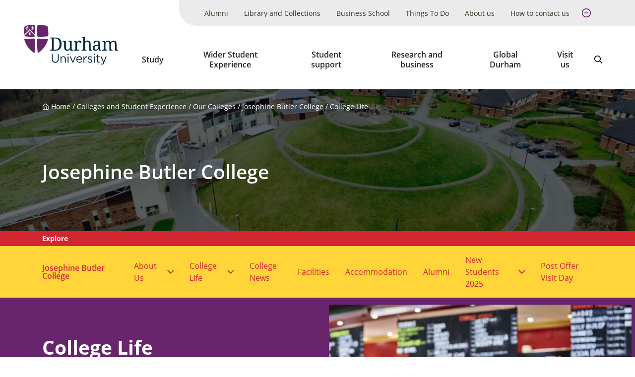

--- FILE ---
content_type: text/html; charset=UTF-8
request_url: https://dur.ac.uk/colleges-and-student-experience/colleges/josephine-butler/college-life/
body_size: 12153
content:




<!DOCTYPE html>
<html lang="en-gb" class="pl">
  <head>
    <title>College Life - Durham University</title>
    <meta charset="UTF-8" />
    <meta name="viewport" content="width=device-width" />
    
    <meta name="keywords" content="college life, student experience, college clubs, college societies, Josephine Butler College" />
    <meta name="date" content="06/14/2023" />
    <meta name="author" content="Durham University">
    <meta name="generator" content=" Terminalfour">
    <meta name="author" content="Durham University">
    <meta name="generator" content=" Terminalfour">
    <meta name="twitter:card" content="summary_large_image">
    <meta name="twitter:site" content="@durham_uni">
    <meta name="twitter:creator" content="@durham_uni">
    
    
    
    
    <meta property="fb:app_id" content="1259489337720699 ">
    <meta property="og:type" content="website">
		<link rel="canonical" href="https://www.durham.ac.uk/colleges-and-student-experience/colleges/josephine-butler/college-life/" />
    <link rel="stylesheet" type="text/css" media="all" href="/media/durham-university/site-assets/css/durham-style-enhanced-20250805.css" /> 
    <link rel="stylesheet" type="text/css" media="" href="/media/durham-university/site-assets/css/swiper.css" /> 
    <link rel="stylesheet" type="text/css" media="" href="/media/durham-university/site-assets/css/perfect-scrollbar.css" /> 
    <link rel="apple-touch-icon" sizes="180x180" href="/media/durham-university/site-assets/image/favicons/apple-touch-icon.png" />
    <link rel="icon" type="image/svg" href="/media/durham-university/site-assets/image/favicons/favicon.svg" />
    <link rel="icon" type="image/png" sizes="32x32" href="/media/durham-university/site-assets/image/favicons/favicon-32x32.png" />
    <link rel="icon" type="image/png" sizes="16x16" href="/media/durham-university/site-assets/image/favicons/favicon-16x16.png" />
    <link rel="mask-icon" href="/media/durham-university/site-assets/image/favicons/safari-pinned-tab.svg" color="#000000" />
    <meta name="msapplication-TileColor" content="#68246D" />
    <meta name="msapplication-TileImage" content="/media/durham-university/site-assets/image/favicons/mstile-144x144.png" />
    <meta name="theme-color" content="#68246D" />
    <script>dataLayer = [{'content_type': undefined,'audience': undefined,'business_unit': undefined,'theme':'College'}];</script>
    <!--SMD = 138447 --><span id="d.en.1309318"></span>
<!-- Google Tag Manager -->
<script>(function(w,d,s,l,i){w[l]=w[l]||[];w[l].push({'gtm.start':
new Date().getTime(),event:'gtm.js'});var f=d.getElementsByTagName(s)[0],
j=d.createElement(s),dl=l!='dataLayer'?'&l='+l:'';j.async=true;j.src=
'https://www.googletagmanager.com/gtm.js?id='+i+dl;f.parentNode.insertBefore(j,f);
})(window,document,'script','dataLayer','GTM-MD895GR');</script>
<!-- End Google Tag Manager -->
    
    <meta name="PageName" content="College Life">
      <meta name="titlesearch" content="College Life">
  </head>
  <body class="body u-overflow-x-hidden">
    <!--SMD = 138488 --><span id="d.en.1309321"></span>
<!-- Google Tag Manager (noscript) -->
<noscript><iframe src="https://www.googletagmanager.com/ns.html?id=GTM-MD895GR"
height="0" width="0" style="display:none;visibility:hidden"></iframe></noscript>
<!-- End Google Tag Manager (noscript) -->
    <a href="#main-content" class="is-focusable u-select-none u-bg-primary u-block u-font-bold u-mb-4 u-p-2 u-rounded-none u-text-white u-visually-hidden">
      <div class="container">Skip to main content</div>
    </a>
    <div id="fb-root"></div>
    <!--SMD = 1309759 --><span id="d.en.1309815"></span>
<script async defer crossorigin="anonymous" src="https://connect.facebook.net/en_GB/sdk.js#xfbml=1&version=v7.0" nonce="CasNLtLb"></script>
    <div class="layout-container u-flex u-flex-col u-min-h-full">
<header class="site-header" x-data="siteHeader()" x-init="init('normal', $refs.bar)" @menuchange="changeMenuState($event.detail)">
  
        <div class="emergencynotice" aria-live="assertive" data-t4-emergency-notices="/media/durham-university/site-assets/js/emergency-notice.json"></div>
  
        <div class="u-relative u-z-501">
          <div :class="{ 'xl:u-absolute xl:u-z-10 xl:u-w-full' : type === 'transparent', 'xl:u-text-white' : showBackground() === false }">
            <div class="u-relative u-flex u-items-center u-justify-between u-pl-2 u-py-1 u-transition lg:u-py-2 lg:u-pl-4 xl:u-py-0 xl:u-pl-6 u-bg-white" x-ref="bar" :class="{ 'u-bg-white' : showBackground() }">
              <div :class="{ 'xl:u-hidden' : type === 'transparent' &amp;&amp; !menuOpen &amp;&amp; !searchOpen }">
                <a href="/" rel="home" class="u-w-full u-block"><img class="site-logo" src="/media/durham-university/site-assets/image/logo-dark.svg" alt="Durham University logo"></a>
              </div>
              <div :class="{ 'xl:u-hidden' : type === 'transparent' &amp;&amp; (menuOpen || searchOpen), 'xl:u-block' : type === 'transparent' &amp;&amp; !menuOpen &amp;&amp; !searchOpen }" class="u-hidden">
                <a href="/" rel="home" class="u-w-full u-block"><img class="site-logo" src="/media/durham-university/site-assets/image/logo-white.svg" alt="Durham University logo"></a>
              </div>
              <div class="u-flex u-items-end u-flex-col">
                <!-- <ul class="u-mb-3 utility-navigation u-hidden u-relative u-list-reset u-bg-primary u-gap-x-6 u-pr-10 xl:u-flex">
  <li>
    <a class="u-block u-px-2 u-py-2 u-text-small xxl:u-text-medium u-bg-secondary u-text-primary u-no-underline hocus:u-bg-secondary--dark" href="/alumni/">Alumni</a>
  </li>
  <li>
    <a class="u-block u-px-2 u-py-2 u-text-small xxl:u-text-medium u-bg-secondary u-text-primary u-no-underline hocus:u-bg-secondary--dark" href="/departments/library/">Library and Collections</a>
  </li>
  <li>
    <a class="u-block u-px-2 u-py-2 u-text-small xxl:u-text-medium u-bg-secondary u-text-primary u-no-underline hocus:u-bg-secondary--dark" href="https://www.durham.ac.uk/business/">Business School</a>
  </li>
  <li>
    <a class="u-block u-px-2 u-py-2 u-text-small xxl:u-text-medium u-bg-primary u-text-white u-no-underline hocus:u-bg-primary--dark" href="https://www.durham.ac.uk/things-to-do/">Things To Do</a>
  </li>
  <li>
    <a class="u-block u-px-2 u-py-2 u-text-small xxl:u-text-medium u-bg-primary u-text-white u-no-underline hocus:u-bg-primary--dark" href="/about-us/">About us</a>
  </li>
  <li>
    <a class="u-block u-px-2 u-py-2 u-text-small xxl:u-text-medium u-bg-primary u-text-white u-no-underline hocus:u-bg-primary--dark" href="/about-us/how-to-contact-us/">How to contact us</a>
  </li>
  <li>
    <a class="u-block u-px-2 u-py-2 u-text-small xxl:u-text-medium u-bg-primary u-text-white u-no-underline hocus:u-bg-primary--dark" href=""></a>
  </li>
</ul> -->

<ul class="u-mb-3 utility-navigation u-hidden u-relative u-list-reset u-bg-grey-50 u-gap-x-6 u-pr-10 xl:u-flex" x-data="{ expanded: true }">
  <li>
    <a class="u-flex u-items-center u-h-full u-p-2 u-text-small u-text-black u-no-underline xxl:u-text-medium u-bg-grey-50 u-transition hocus:u-bg-grey-50--dark u-leading-tight u-text-center" href="/alumni/">Alumni</a>
  </li>
  <li>
    <a class="u-flex u-items-center u-h-full u-p-2 u-text-small u-text-black u-no-underline xxl:u-text-medium u-bg-grey-50 u-transition hocus:u-bg-grey-50--dark u-leading-tight u-text-center" href="/departments/library/">Library and Collections</a>
  </li>
  <li>
    <a class="u-flex u-items-center u-h-full u-p-2 u-text-small u-text-black u-no-underline xxl:u-text-medium u-bg-grey-50 u-transition hocus:u-bg-grey-50--dark u-leading-tight u-text-center" href="https://www.durham.ac.uk/business/">Business School</a>
  </li>
  
<li x-show="expanded" style="display: none;">
    <a class="u-flex u-items-center u-h-full u-p-2 u-text-small u-text-black u-no-underline xxl:u-text-medium u-bg-grey-50 u-transition hocus:u-bg-grey-50--dark u-leading-tight u-text-center" href="https://www.durham.ac.uk/things-to-do/">Things To Do</a>
  </li>
  
  
  
    <li x-show="expanded" style="display: none;">
    <a class="u-flex u-items-center u-h-full u-p-2 u-text-small u-text-black u-no-underline xxl:u-text-medium u-bg-grey-50 u-transition hocus:u-bg-grey-50--dark u-leading-tight u-text-center" href="/about-us/">About us</a>
  </li>
  
  
  <li x-show="expanded" style="display: none;">
    <a class="u-flex u-items-center u-h-full u-p-2 u-text-small u-text-black u-no-underline xxl:u-text-medium u-bg-grey-50 u-transition hocus:u-bg-grey-50--dark u-leading-tight u-text-center" href="/about-us/how-to-contact-us/">How to contact us</a>
  </li>
  
  

  
  
  <li>
    <button class="u-flex u-items-center u-h-full u-p-2 u-no-underline xxl:u-text-medium u-bg-grey-50 u-transition hocus:u-bg-grey-50--dark u-leading-tight u-text-center u-text-primary u-text-large u-px-1 hocus:u-text-primary--light" @click="expanded = !expanded">
      <span class="u-visually-hidden" x-text="expanded ? 'Collapse': 'Expand'">Expand</span>

      <svg x-show="!expanded" class="icon" focusable="false">
        <use xlink:href="/media/durham-university/site-assets/image/sprite.svg#feather--plus-circle"></use>
      </svg>

      <svg x-show="expanded" class="icon" focusable="false" style="display: none;">
        <use xlink:href="/media/durham-university/site-assets/image/sprite.svg#feather--minus-circle"></use>
      </svg>
    </button>
  </li>
</ul>
                <div class="u-flex lg:u-mx-4 xl:u-mr-6">
                  <nav aria-label="Main">
                    <ul @keyup="escape($event.key)" @click.away="escape()" class="u-hidden u-list-reset u-mb-0 u-gap-x-1 xl:u-flex" x-data="primaryNavigation()">
											<li class="u-flex u-flex-col u-items-center" @mouseenter="openMenu(319983)" @mouseleave="closeMenu()">
  <a
    @focus="focus(319983)"
    href="/study/"
    class="primary-navigation__link u-flex u-items-center u-h-full u-px-2 u-pt-3 u-pb-5 u-font-bold u-font-sans u-text-inherit u-text-center u-leading-tight hocus:u-bg-grey-50 hocus:u-no-underline hocus:u-text-primary focus:u-shadow-none xxl:u-text-large"
    :aria-expanded="expanded(319983)"
    >Study</a
  >
  <button
    @click="toggleMenu(319983)"
    class="primary-navigation__button u-relative u-z-410 u-transition focus:u-shadow-none"
    style="display: none;"
    x-show="dropdownButton === 319983"
    :class="{ 'u-bg-secondary u-border-none' : menuOpen, 'u-bg-white u-text-primary u-border-1 u-border-primary focus:u-bg-primary focus:u-text-white' : !menuOpen }"
    :aria-expanded="expanded(319983)"
  >
    <span class="u-visually-hidden" x-text="(menuOpen === 319983 ? 'Hide' : 'Show') + ' submenu for Study'">Show submenu for Study</span>
    <span aria-hidden="true">
      <svg class="icon" focusable="false">
        <use xlink:href="/media/durham-university/site-assets/image/sprite.svg#cti--arrow-soft-down"></use>
      </svg>
    </span>
  </button>
<div class="u-absolute u-pin-x u-pin-t-100 u-bg-primary u-text-white u-z-400" x-cloak x-show="menuOpen === 319983">
    <div class="u-py-6 u-bg-primary">
      <div class="container">
        <h2 class="u-visually-hidden">Study sub-menu</h2>

        <div class="row"></div>

        <ul class="row u-list-reset">
          <li class='col'><a href='/study/undergraduate/' class='u-block u-text-white'>Undergraduate</a></li>
<li class='col'><a href='/study/postgraduate/' class='u-block u-text-white'>Postgraduate</a></li>
<li class='col'><a href='/study/international/' class='u-block u-text-white'>International</a></li>
<li class='col'><a href='/study/employability/' class='u-block u-text-white'>Employability</a></li>
        </ul>
      </div>
    </div>
  </div>
</li><li class="u-flex u-flex-col u-items-center" @mouseenter="openMenu(146785)" @mouseleave="closeMenu()">
  <a
    @focus="focus(146785)"
    href="/colleges-and-student-experience/"
    class="primary-navigation__link u-flex u-items-center u-h-full u-px-2 u-pt-3 u-pb-5 u-font-bold u-font-sans u-text-inherit u-text-center u-leading-tight hocus:u-bg-grey-50 hocus:u-no-underline hocus:u-text-primary focus:u-shadow-none xxl:u-text-large"
    :aria-expanded="expanded(146785)"
    >Wider Student Experience</a
  >
  <button
    @click="toggleMenu(146785)"
    class="primary-navigation__button u-relative u-z-410 u-transition focus:u-shadow-none"
    style="display: none;"
    x-show="dropdownButton === 146785"
    :class="{ 'u-bg-secondary u-border-none' : menuOpen, 'u-bg-white u-text-primary u-border-1 u-border-primary focus:u-bg-primary focus:u-text-white' : !menuOpen }"
    :aria-expanded="expanded(146785)"
  >
    <span class="u-visually-hidden" x-text="(menuOpen === 146785 ? 'Hide' : 'Show') + ' submenu for Wider Student Experience'">Show submenu for Wider Student Experience</span>
    <span aria-hidden="true">
      <svg class="icon" focusable="false">
        <use xlink:href="/media/durham-university/site-assets/image/sprite.svg#cti--arrow-soft-down"></use>
      </svg>
    </span>
  </button>
<div class="u-absolute u-pin-x u-pin-t-100 u-bg-primary u-text-white u-z-400" x-cloak x-show="menuOpen === 146785">
    <div class="u-py-6 u-bg-primary">
      <div class="container">
        <h2 class="u-visually-hidden">Wider Student Experience sub-menu</h2>

        <div class="row"></div>

        <ul class="row u-list-reset">
          <li class='col'><a href='/colleges-and-student-experience/colleges/' class='u-block u-text-white'>Our Colleges</a></li>
<li class='col'><a href='/colleges-and-student-experience/enrichment-activities/' class='u-block u-text-white'>Enrichment activities</a></li>
<li class='col'><a href='/colleges-and-student-experience/welcome-and-orientation/' class='u-block u-text-white'>Welcome and orientation</a></li>

        </ul>
      </div>
    </div>
  </div>
</li><li class="u-flex u-flex-col u-items-center" @mouseenter="openMenu(2079167)" @mouseleave="closeMenu()">
  <a
    @focus="focus(2079167)"
    href="/colleges-and-student-experience/student-support-and-wellbeing/"
    class="primary-navigation__link u-flex u-items-center u-h-full u-px-2 u-pt-3 u-pb-5 u-font-bold u-font-sans u-text-inherit u-text-center u-leading-tight hocus:u-bg-grey-50 hocus:u-no-underline hocus:u-text-primary focus:u-shadow-none xxl:u-text-large"
    :aria-expanded="expanded(2079167)"
    >Student support</a
  >
  <button
    @click="toggleMenu(2079167)"
    class="primary-navigation__button u-relative u-z-410 u-transition focus:u-shadow-none"
    style="display: none;"
    x-show="dropdownButton === 2079167"
    :class="{ 'u-bg-secondary u-border-none' : menuOpen, 'u-bg-white u-text-primary u-border-1 u-border-primary focus:u-bg-primary focus:u-text-white' : !menuOpen }"
    :aria-expanded="expanded(2079167)"
  >
    <span class="u-visually-hidden" x-text="(menuOpen === 2079167 ? 'Hide' : 'Show') + ' submenu for Student support'">Show submenu for Student support</span>
    <span aria-hidden="true">
      <svg class="icon" focusable="false">
        <use xlink:href="/media/durham-university/site-assets/image/sprite.svg#cti--arrow-soft-down"></use>
      </svg>
    </span>
  </button>
<div class="u-absolute u-pin-x u-pin-t-100 u-bg-primary u-text-white u-z-400" x-cloak x-show="menuOpen === 2079167">
    <div class="u-py-6 u-bg-primary">
      <div class="container">
        <h2 class="u-visually-hidden">Student support sub-menu</h2>

        <div class="row"></div>

        <ul class="row u-list-reset">
          <li class='col'><a href='/colleges-and-student-experience/student-support-and-wellbeing/counselling/' class='u-block u-text-white'>Counselling and mental health service</a></li>
<li class='col'><a href='/colleges-and-student-experience/student-support-and-wellbeing/disability-support/' class='u-block u-text-white'>Disability support</a></li>
<li class='col'><a href='/colleges-and-student-experience/student-support-and-wellbeing/student-safety/' class='u-block u-text-white'>Student safety</a></li>
<li class='col'><a href='/colleges-and-student-experience/student-support-and-wellbeing/student-conduct/' class='u-block u-text-white'>Harassment and sexual misconduct</a></li>
        </ul>
      </div>
    </div>
  </div>
</li><li class="u-flex u-flex-col u-items-center" @mouseenter="openMenu(320016)" @mouseleave="closeMenu()">
  <a
    @focus="focus(320016)"
    href="/research/"
    class="primary-navigation__link u-flex u-items-center u-h-full u-px-2 u-pt-3 u-pb-5 u-font-bold u-font-sans u-text-inherit u-text-center u-leading-tight hocus:u-bg-grey-50 hocus:u-no-underline hocus:u-text-primary focus:u-shadow-none xxl:u-text-large"
    :aria-expanded="expanded(320016)"
    >Research and business</a
  >
  <button
    @click="toggleMenu(320016)"
    class="primary-navigation__button u-relative u-z-410 u-transition focus:u-shadow-none"
    style="display: none;"
    x-show="dropdownButton === 320016"
    :class="{ 'u-bg-secondary u-border-none' : menuOpen, 'u-bg-white u-text-primary u-border-1 u-border-primary focus:u-bg-primary focus:u-text-white' : !menuOpen }"
    :aria-expanded="expanded(320016)"
  >
    <span class="u-visually-hidden" x-text="(menuOpen === 320016 ? 'Hide' : 'Show') + ' submenu for Research and business'">Show submenu for Research and business</span>
    <span aria-hidden="true">
      <svg class="icon" focusable="false">
        <use xlink:href="/media/durham-university/site-assets/image/sprite.svg#cti--arrow-soft-down"></use>
      </svg>
    </span>
  </button>
<div class="u-absolute u-pin-x u-pin-t-100 u-bg-primary u-text-white u-z-400" x-cloak x-show="menuOpen === 320016">
    <div class="u-py-6 u-bg-primary">
      <div class="container">
        <h2 class="u-visually-hidden">Research and business sub-menu</h2>

        <div class="row"></div>

        <ul class="row u-list-reset">
          <li class='col'><a href='/research/current/' class='u-block u-text-white'>Current research</a></li>
<li class='col'><a href='/research/university-research-institutes/' class='u-block u-text-white'>University Research Institutes</a></li>
<li class='col'><a href='/research/helping-business/' class='u-block u-text-white'>Helping business</a></li>
<li class='col'><a href='/research/facilities-and-services/' class='u-block u-text-white'>Facilities and services</a></li>
        </ul>
      </div>
    </div>
  </div>
</li><li class="u-flex u-flex-col u-items-center" @mouseenter="openMenu(320025)" @mouseleave="closeMenu()">
  <a
    @focus="focus(320025)"
    href="/global-durham/"
    class="primary-navigation__link u-flex u-items-center u-h-full u-px-2 u-pt-3 u-pb-5 u-font-bold u-font-sans u-text-inherit u-text-center u-leading-tight hocus:u-bg-grey-50 hocus:u-no-underline hocus:u-text-primary focus:u-shadow-none xxl:u-text-large"
    :aria-expanded="expanded(320025)"
    >Global Durham</a
  >
  <button
    @click="toggleMenu(320025)"
    class="primary-navigation__button u-relative u-z-410 u-transition focus:u-shadow-none"
    style="display: none;"
    x-show="dropdownButton === 320025"
    :class="{ 'u-bg-secondary u-border-none' : menuOpen, 'u-bg-white u-text-primary u-border-1 u-border-primary focus:u-bg-primary focus:u-text-white' : !menuOpen }"
    :aria-expanded="expanded(320025)"
  >
    <span class="u-visually-hidden" x-text="(menuOpen === 320025 ? 'Hide' : 'Show') + ' submenu for Global Durham'">Show submenu for Global Durham</span>
    <span aria-hidden="true">
      <svg class="icon" focusable="false">
        <use xlink:href="/media/durham-university/site-assets/image/sprite.svg#cti--arrow-soft-down"></use>
      </svg>
    </span>
  </button>
<div class="u-absolute u-pin-x u-pin-t-100 u-bg-primary u-text-white u-z-400" x-cloak x-show="menuOpen === 320025">
    <div class="u-py-6 u-bg-primary">
      <div class="container">
        <h2 class="u-visually-hidden">Global Durham sub-menu</h2>

        <div class="row"></div>

        <ul class="row u-list-reset">
          <li class='col'><a href='/global-durham/partnerships/' class='u-block u-text-white'>World-wide research and partnerships</a></li>
<li class='col'><a href='/global-durham/networks-and-consortia/' class='u-block u-text-white'>Global Networks and Consortia</a></li>


        </ul>
      </div>
    </div>
  </div>
</li><li class="u-flex u-flex-col u-items-center" @mouseenter="openMenu(319996)" @mouseleave="closeMenu()">
  <a
    @focus="focus(319996)"
    href="/visit-us/"
    class="primary-navigation__link u-flex u-items-center u-h-full u-px-2 u-pt-3 u-pb-5 u-font-bold u-font-sans u-text-inherit u-text-center u-leading-tight hocus:u-bg-grey-50 hocus:u-no-underline hocus:u-text-primary focus:u-shadow-none xxl:u-text-large"
    :aria-expanded="expanded(319996)"
    >Visit us </a
  >
  <button
    @click="toggleMenu(319996)"
    class="primary-navigation__button u-relative u-z-410 u-transition focus:u-shadow-none"
    style="display: none;"
    x-show="dropdownButton === 319996"
    :class="{ 'u-bg-secondary u-border-none' : menuOpen, 'u-bg-white u-text-primary u-border-1 u-border-primary focus:u-bg-primary focus:u-text-white' : !menuOpen }"
    :aria-expanded="expanded(319996)"
  >
    <span class="u-visually-hidden" x-text="(menuOpen === 319996 ? 'Hide' : 'Show') + ' submenu for Visit us '">Show submenu for Visit us </span>
    <span aria-hidden="true">
      <svg class="icon" focusable="false">
        <use xlink:href="/media/durham-university/site-assets/image/sprite.svg#cti--arrow-soft-down"></use>
      </svg>
    </span>
  </button>
<div class="u-absolute u-pin-x u-pin-t-100 u-bg-primary u-text-white u-z-400" x-cloak x-show="menuOpen === 319996">
    <div class="u-py-6 u-bg-primary">
      <div class="container">
        <h2 class="u-visually-hidden">Visit us  sub-menu</h2>

        <div class="row"></div>

        <ul class="row u-list-reset">
          <li class='col'><a href='/visit-us/open-days/' class='u-block u-text-white'>Open days and visits</a></li>
<li class='col'><a href='https://www.durham.ac.uk/things-to-do/' class='u-block u-text-white'>Attractions</a></li>
<li class='col'><a href='/visit-us/schools/' class='u-block u-text-white'>For schools and colleges</a></li>
<li class='col'><a href='/visit-us/location/' class='u-block u-text-white'>Location</a></li>
        </ul>
      </div>
    </div>
  </div>
</li>
                    </ul>
                  </nav>
                  <div class="u-flex u-text-h5">
                    <button @click="searchOpen = true" class="site-header__search u-hidden u-relative u-bg-transparent u-px-2 u-pb-5 u-pt-3 hocus:u-bg-grey-50 hocus:u-text-primary u-text-large xl:u-block" :class="{ 'u-text-white' : showBackground() === false, 'is-active' : searchOpen === true}">
                      <span class="u-visually-hidden">Search</span>

                      <svg class="icon" focusable="false">
                        <use xlink:href="/media/durham-university/site-assets/image/sprite.svg#cti--search"></use>
                      </svg>
                    </button>
										
                    <button @click="searchOpen = searchOpen === false; menuMobileOpen = false" class="u-bg-transparent hocus:u-text-primary u-px-2 xl:u-hidden">
                      <span class="u-visually-hidden">Search</span>

                      <svg class="icon" focusable="false">
                        <use xlink:href="/media/durham-university/site-assets/image/sprite.svg#cti--search"></use>
                      </svg>
                    </button>
                    <button @click="menuMobileOpen = menuMobileOpen === false; searchOpen = false" class="u-bg-transparent hocus:u-text-primary u-px-2 xl:u-hidden">
                      <span class="u-visually-hidden">Open menu</span>

                      <svg class="icon" focusable="false">
                        <use xlink:href="/media/durham-university/site-assets/image/sprite.svg#cti--menu-rounded"></use>
                      </svg>
                    </button>
                  </div>
                </div>
              </div>
            </div>
            <div class="xl:u-hidden" x-show="menuMobileOpen === true" style="display: none;">
              <nav aria-label="Main">
                <div class="u-bg-primary mobile-menu">
                  <ul class="u-list-reset u-m-0" x-data="{ menuOpen: false }">
                    <li class="u-border-b-1 u-border-darkpurple u-text-white u-flex u-flex-wrap u-justify-between">
    <a class="u-block u-flex-grow u-p-2 u-text-inherit" href="/study/">Study</a>
    <button @click="menuOpen = menuOpen === 319983 ? false : 319983" class="mobile-menu__accordion u-transition" :class="{ &#39;mobile-menu__accordion--open&#39; : menuOpen ===  319983}" :aria-expanded="menuOpen ? &#39;true&#39; : &#39;false&#39;" aria-expanded="false">
      <span class="u-visually-hidden" x-text="(menuOpen === 319983 ? &#39;Hide&#39; : &#39;Show&#39;) + &#39; submenu for Study&#39;">Show submenu for Study</span>
      <span aria-hidden="true">
        <svg class="icon u-transition" focusable="false">
          <use xlink:href="/media/durham-university/site-assets/image/sprite.svg#cti--arrow-soft-down"></use>
        </svg>
      </span>
    </button>
    <div class="u-w-full" x-show="menuOpen === 319983" style="display: none;">
      <div class="u-bg-darkpurple mobile-menu">
        <ul class="u-list-reset u-m-0" x-data="{ menuOpen: false }">
          <li class="u-text-small u-border-b-1 u-border-darkpurple--dark u-flex u-flex-wrap u-justify-between">
            <a class="u-block u-flex-grow u-p-2 u-text-inherit" href="/study/undergraduate/">Undergraduate</a>
          </li>
          <li class="u-text-small u-border-b-1 u-border-darkpurple--dark u-flex u-flex-wrap u-justify-between">
            <a class="u-block u-flex-grow u-p-2 u-text-inherit" href="/study/postgraduate/">Postgraduate</a>
          </li>
          <li class="u-text-small u-border-b-1 u-border-darkpurple--dark u-flex u-flex-wrap u-justify-between">
            <a class="u-block u-flex-grow u-p-2 u-text-inherit" href="/study/international/">International</a>
          </li>
          <li class="u-text-small u-border-b-1 u-border-darkpurple--dark u-flex u-flex-wrap u-justify-between">
            <a class="u-block u-flex-grow u-p-2 u-text-inherit" href="/study/employability/">Employability</a>
          </li>
        </ul>
      </div>
    </div>
  </li><li class="u-border-b-1 u-border-darkpurple u-text-white u-flex u-flex-wrap u-justify-between">
    <a class="u-block u-flex-grow u-p-2 u-text-inherit" href="/colleges-and-student-experience/">Wider Student Experience</a>
    <button @click="menuOpen = menuOpen === 146785 ? false : 146785" class="mobile-menu__accordion u-transition" :class="{ &#39;mobile-menu__accordion--open&#39; : menuOpen ===  146785}" :aria-expanded="menuOpen ? &#39;true&#39; : &#39;false&#39;" aria-expanded="false">
      <span class="u-visually-hidden" x-text="(menuOpen === 146785 ? &#39;Hide&#39; : &#39;Show&#39;) + &#39; submenu for Wider Student Experience&#39;">Show submenu for Wider Student Experience</span>
      <span aria-hidden="true">
        <svg class="icon u-transition" focusable="false">
          <use xlink:href="/media/durham-university/site-assets/image/sprite.svg#cti--arrow-soft-down"></use>
        </svg>
      </span>
    </button>
    <div class="u-w-full" x-show="menuOpen === 146785" style="display: none;">
      <div class="u-bg-darkpurple mobile-menu">
        <ul class="u-list-reset u-m-0" x-data="{ menuOpen: false }">
          <li class="u-text-small u-border-b-1 u-border-darkpurple--dark u-flex u-flex-wrap u-justify-between">
            <a class="u-block u-flex-grow u-p-2 u-text-inherit" href="/colleges-and-student-experience/colleges/">Our Colleges</a>
          </li>
          <li class="u-text-small u-border-b-1 u-border-darkpurple--dark u-flex u-flex-wrap u-justify-between">
            <a class="u-block u-flex-grow u-p-2 u-text-inherit" href="/colleges-and-student-experience/enrichment-activities/">Enrichment activities</a>
          </li>
          <li class="u-text-small u-border-b-1 u-border-darkpurple--dark u-flex u-flex-wrap u-justify-between">
            <a class="u-block u-flex-grow u-p-2 u-text-inherit" href="/colleges-and-student-experience/welcome-and-orientation/">Welcome and orientation</a>
          </li>
          
        </ul>
      </div>
    </div>
  </li><li class="u-border-b-1 u-border-darkpurple u-text-white u-flex u-flex-wrap u-justify-between">
    <a class="u-block u-flex-grow u-p-2 u-text-inherit" href="/colleges-and-student-experience/student-support-and-wellbeing/">Student support</a>
    <button @click="menuOpen = menuOpen === 2079167 ? false : 2079167" class="mobile-menu__accordion u-transition" :class="{ &#39;mobile-menu__accordion--open&#39; : menuOpen ===  2079167}" :aria-expanded="menuOpen ? &#39;true&#39; : &#39;false&#39;" aria-expanded="false">
      <span class="u-visually-hidden" x-text="(menuOpen === 2079167 ? &#39;Hide&#39; : &#39;Show&#39;) + &#39; submenu for Student support&#39;">Show submenu for Student support</span>
      <span aria-hidden="true">
        <svg class="icon u-transition" focusable="false">
          <use xlink:href="/media/durham-university/site-assets/image/sprite.svg#cti--arrow-soft-down"></use>
        </svg>
      </span>
    </button>
    <div class="u-w-full" x-show="menuOpen === 2079167" style="display: none;">
      <div class="u-bg-darkpurple mobile-menu">
        <ul class="u-list-reset u-m-0" x-data="{ menuOpen: false }">
          <li class="u-text-small u-border-b-1 u-border-darkpurple--dark u-flex u-flex-wrap u-justify-between">
            <a class="u-block u-flex-grow u-p-2 u-text-inherit" href="/colleges-and-student-experience/student-support-and-wellbeing/counselling/">Counselling and mental health service</a>
          </li>
          <li class="u-text-small u-border-b-1 u-border-darkpurple--dark u-flex u-flex-wrap u-justify-between">
            <a class="u-block u-flex-grow u-p-2 u-text-inherit" href="/colleges-and-student-experience/student-support-and-wellbeing/disability-support/">Disability support</a>
          </li>
          <li class="u-text-small u-border-b-1 u-border-darkpurple--dark u-flex u-flex-wrap u-justify-between">
            <a class="u-block u-flex-grow u-p-2 u-text-inherit" href="/colleges-and-student-experience/student-support-and-wellbeing/student-safety/">Student safety</a>
          </li>
          <li class="u-text-small u-border-b-1 u-border-darkpurple--dark u-flex u-flex-wrap u-justify-between">
            <a class="u-block u-flex-grow u-p-2 u-text-inherit" href="/colleges-and-student-experience/student-support-and-wellbeing/student-conduct/">Harassment and sexual misconduct</a>
          </li>
        </ul>
      </div>
    </div>
  </li><li class="u-border-b-1 u-border-darkpurple u-text-white u-flex u-flex-wrap u-justify-between">
    <a class="u-block u-flex-grow u-p-2 u-text-inherit" href="/research/">Research and business</a>
    <button @click="menuOpen = menuOpen === 320016 ? false : 320016" class="mobile-menu__accordion u-transition" :class="{ &#39;mobile-menu__accordion--open&#39; : menuOpen ===  320016}" :aria-expanded="menuOpen ? &#39;true&#39; : &#39;false&#39;" aria-expanded="false">
      <span class="u-visually-hidden" x-text="(menuOpen === 320016 ? &#39;Hide&#39; : &#39;Show&#39;) + &#39; submenu for Research and business&#39;">Show submenu for Research and business</span>
      <span aria-hidden="true">
        <svg class="icon u-transition" focusable="false">
          <use xlink:href="/media/durham-university/site-assets/image/sprite.svg#cti--arrow-soft-down"></use>
        </svg>
      </span>
    </button>
    <div class="u-w-full" x-show="menuOpen === 320016" style="display: none;">
      <div class="u-bg-darkpurple mobile-menu">
        <ul class="u-list-reset u-m-0" x-data="{ menuOpen: false }">
          <li class="u-text-small u-border-b-1 u-border-darkpurple--dark u-flex u-flex-wrap u-justify-between">
            <a class="u-block u-flex-grow u-p-2 u-text-inherit" href="/research/current/">Current research</a>
          </li>
          <li class="u-text-small u-border-b-1 u-border-darkpurple--dark u-flex u-flex-wrap u-justify-between">
            <a class="u-block u-flex-grow u-p-2 u-text-inherit" href="/research/university-research-institutes/">University Research Institutes</a>
          </li>
          <li class="u-text-small u-border-b-1 u-border-darkpurple--dark u-flex u-flex-wrap u-justify-between">
            <a class="u-block u-flex-grow u-p-2 u-text-inherit" href="/research/helping-business/">Helping business</a>
          </li>
          <li class="u-text-small u-border-b-1 u-border-darkpurple--dark u-flex u-flex-wrap u-justify-between">
            <a class="u-block u-flex-grow u-p-2 u-text-inherit" href="/research/facilities-and-services/">Facilities and services</a>
          </li>
        </ul>
      </div>
    </div>
  </li><li class="u-border-b-1 u-border-darkpurple u-text-white u-flex u-flex-wrap u-justify-between">
    <a class="u-block u-flex-grow u-p-2 u-text-inherit" href="/global-durham/">Global Durham</a>
    <button @click="menuOpen = menuOpen === 320025 ? false : 320025" class="mobile-menu__accordion u-transition" :class="{ &#39;mobile-menu__accordion--open&#39; : menuOpen ===  320025}" :aria-expanded="menuOpen ? &#39;true&#39; : &#39;false&#39;" aria-expanded="false">
      <span class="u-visually-hidden" x-text="(menuOpen === 320025 ? &#39;Hide&#39; : &#39;Show&#39;) + &#39; submenu for Global Durham&#39;">Show submenu for Global Durham</span>
      <span aria-hidden="true">
        <svg class="icon u-transition" focusable="false">
          <use xlink:href="/media/durham-university/site-assets/image/sprite.svg#cti--arrow-soft-down"></use>
        </svg>
      </span>
    </button>
    <div class="u-w-full" x-show="menuOpen === 320025" style="display: none;">
      <div class="u-bg-darkpurple mobile-menu">
        <ul class="u-list-reset u-m-0" x-data="{ menuOpen: false }">
          <li class="u-text-small u-border-b-1 u-border-darkpurple--dark u-flex u-flex-wrap u-justify-between">
            <a class="u-block u-flex-grow u-p-2 u-text-inherit" href="/global-durham/partnerships/">World-wide research and partnerships</a>
          </li>
          <li class="u-text-small u-border-b-1 u-border-darkpurple--dark u-flex u-flex-wrap u-justify-between">
            <a class="u-block u-flex-grow u-p-2 u-text-inherit" href="/global-durham/networks-and-consortia/">Global Networks and Consortia</a>
          </li>
          
          
        </ul>
      </div>
    </div>
  </li><li class="u-border-b-1 u-border-darkpurple u-text-white u-flex u-flex-wrap u-justify-between">
    <a class="u-block u-flex-grow u-p-2 u-text-inherit" href="/visit-us/">Visit us </a>
    <button @click="menuOpen = menuOpen === 319996 ? false : 319996" class="mobile-menu__accordion u-transition" :class="{ &#39;mobile-menu__accordion--open&#39; : menuOpen ===  319996}" :aria-expanded="menuOpen ? &#39;true&#39; : &#39;false&#39;" aria-expanded="false">
      <span class="u-visually-hidden" x-text="(menuOpen === 319996 ? &#39;Hide&#39; : &#39;Show&#39;) + &#39; submenu for Visit us &#39;">Show submenu for Visit us </span>
      <span aria-hidden="true">
        <svg class="icon u-transition" focusable="false">
          <use xlink:href="/media/durham-university/site-assets/image/sprite.svg#cti--arrow-soft-down"></use>
        </svg>
      </span>
    </button>
    <div class="u-w-full" x-show="menuOpen === 319996" style="display: none;">
      <div class="u-bg-darkpurple mobile-menu">
        <ul class="u-list-reset u-m-0" x-data="{ menuOpen: false }">
          <li class="u-text-small u-border-b-1 u-border-darkpurple--dark u-flex u-flex-wrap u-justify-between">
            <a class="u-block u-flex-grow u-p-2 u-text-inherit" href="/visit-us/open-days/">Open days and visits</a>
          </li>
          <li class="u-text-small u-border-b-1 u-border-darkpurple--dark u-flex u-flex-wrap u-justify-between">
            <a class="u-block u-flex-grow u-p-2 u-text-inherit" href="https://www.durham.ac.uk/things-to-do/">Attractions</a>
          </li>
          <li class="u-text-small u-border-b-1 u-border-darkpurple--dark u-flex u-flex-wrap u-justify-between">
            <a class="u-block u-flex-grow u-p-2 u-text-inherit" href="/visit-us/schools/">For schools and colleges</a>
          </li>
          <li class="u-text-small u-border-b-1 u-border-darkpurple--dark u-flex u-flex-wrap u-justify-between">
            <a class="u-block u-flex-grow u-p-2 u-text-inherit" href="/visit-us/location/">Location</a>
          </li>
        </ul>
      </div>
    </div>
  </li>
                  </ul>
                </div>
              </nav>

              <div class="u-bg-grey-50 mobile-menu">
                <ul class="u-list-reset u-m-0" x-data="{ menuOpen: false }">
  <li class="u-border-b-1 u-border-grey-50--dark u-text-primary u-flex u-flex-wrap u-justify-between">
    <a class="u-block u-flex-grow u-p-2 u-text-inherit" href="/alumni/">Alumni</a>
  </li>
  <li class="u-border-b-1 u-border-grey-50--dark u-text-primary u-flex u-flex-wrap u-justify-between">
    <a class="u-block u-flex-grow u-p-2 u-text-inherit" href="/departments/library/">Library and Collections</a>
  </li>
  <li class="u-border-b-1 u-border-grey-50--dark u-text-primary u-flex u-flex-wrap u-justify-between">
    <a class="u-block u-flex-grow u-p-2 u-text-inherit" href="https://www.durham.ac.uk/business/">Business School</a>
  </li>
  <li class="u-border-b-1 u-border-grey-50--dark u-text-primary u-flex u-flex-wrap u-justify-between">
    <a class="u-block u-flex-grow u-p-2 u-text-inherit" href="https://www.durham.ac.uk/things-to-do/">Things To Do</a>
  </li>
  <li class="u-border-b-1 u-border-grey-50--dark u-text-primary u-flex u-flex-wrap u-justify-between">
    <a class="u-block u-flex-grow u-p-2 u-text-inherit" href="/about-us/">About us</a>
  </li>
  <li class="u-border-b-1 u-border-grey-50--dark u-text-primary u-flex u-flex-wrap u-justify-between">
    <a class="u-block u-flex-grow u-p-2 u-text-inherit" href="/about-us/how-to-contact-us/">How to contact us</a>
  </li>
  
</ul>
              </div>
            </div>
            <div class="has-dark-bg u-py-4 u-bg-primary u-text-white u-absolute u-pin-l u-pin-r" x-cloak x-show="searchOpen === true" @click.away="menuOpen = false; searchOpen = false">
              <div class="container">
                <!--SMD = 239301 --><form action="/search/" class="search-form u-relative" x-data="{ liveSearchOpen: false }">
  <label for="example_unique_id_906485678" class="h4 u-font-sans u-font-bolder u-mb-2">Search durham.ac.uk</label>

  <div class="u-flex u-w-full">
    <input placeholder="Enter a search query, e.g. undergraduate maths" id="example_unique_id_906485678" class="u-h-auto u-border-0 u-m-0 u-truncate u-px-1 u-rounded-none md:u-text-large md:u-px-4 md:u-py-2 lg:u-px-5 lg:u-py-3 xxl:u-text-h5 form-control" autocomplete="false" name="searchStudioQuery" type="search" @focus="liveSearchOpen = true" @blur="liveSearchOpen = false">

    <button class="btn-secondary btn u-pl-1 u-pr-2 md:u-pl-3 md:u-pr-5" type="submit">
      <svg class="icon md:u-text-h5" focusable="false">
        <use xlink:href="/media/durham-university/site-assets/image/sprite.svg#feather--search"></use>
      </svg>
      <span class="u-visually-hidden">Search</span>
    </button>
  </div>
</form>

                <button @click="menuOpen = false; searchOpen = false" class="u-hidden kbd-only:u-inline-block u-absolute u-pin-t u-pin-r u-m-4 u-bg-transparent u-text-current-color u-text-large">
                  <span class="u-visually-hidden">Close search</span>

                  <svg class="icon hocus:u-text-primary" focusable="false">
                    <use xlink:href="/media/durham-university/site-assets/image/sprite.svg#cti--close"></use>
                  </svg>
                </button>
              </div>
            </div>
          </div>
        </div>
        <div class="u-fixed u-pin u-z-10 u-bg-black u-opacity-25" x-show="menuOpen || searchOpen" style="display: none;"></div>
      </header>
      <main id="main-content" role="main" class="main">
        <div class="main-content">
          <div class="sub-site-header-padding-bottom u-break-words">
  <div class="page-header page-header--sub-site u-relative u-z-0 u-breakout has-dark-bg u-text-white u-py-4 u-bg-grey-300">
    <div class="u-flex u-flex-col u-relative u-z-10 container">
      <!-- Breadcrumb -->
    <nav aria-label="Breadcrumb" class="u-text-small u-mb-4 breadcrumb">
      <ol class="u-flex u-flex-wrap u-gap-y-1 u-pl-0 u-list-reset u-mb-0">
        <li>
            <svg class="icon" focusable="false">
              <use xlink:href="/media/durham-university/site-assets/image/sprite.svg?v=ca02c231#feather--home"></use>
            </svg>
            <span>Home</span>
        </li>
        <li> <span><a href="/colleges-and-student-experience/">Colleges and Student Experience</a></span></li><li> <span><a href="/colleges-and-student-experience/colleges/">Our Colleges</a></span></li><li> <span><a href="/colleges-and-student-experience/colleges/josephine-butler/">Josephine Butler College</a></span></li><li> <span><a href="/colleges-and-student-experience/colleges/josephine-butler/college-life/">College Life</a></span></li>
      </ol>
    </nav>
    <!-- eo Breadcrumb -->      <div class="md:u-flex md:u-flex-grow md:u-justify-between md:u-flex-row-reverse">
        <div class="page-header__content u-flex u-flex-col u-flex-grow u-justify-center u-mt-2 md:u-mt-0 u-min-w-0">
          <div class="u-o-3 u-max-w-measure-lg">
            <a href="/colleges-and-student-experience/colleges/josephine-butler/" class="u-text-white u-no-underline u-block u-font-bold u-leading-tight h2">
              Josephine Butler College
            </a>
          </div>
        </div>
      </div>
    </div>
    <picture ref="page-header--picture" class="page-header--picture u-absolute u-pin u-blend-multiply">
      <img alt="picture of josephine butler mound" class="image-zoom-on-lazyload u-object-cover u-h-full u-w-full ls-is-cached lazyloaded" data-src="https://pxl01-duracuk.terminalfour.net/fit-in/1600x900/filters:format(webp)/prod01/prodbucket01/media/durham-university/colleges/josephine-butler-college/The-Mound.jpg" src="https://pxl01-duracuk.terminalfour.net/prod01/prodbucket01/media/durham-university/colleges/josephine-butler-college/The-Mound.jpg">
    </picture>
  </div>
          <nav class="u-breakout submenu u-relative u-z-501" x-data="{ menuMobileOpen: false }" aria-labelledby="submenu-heading">
  <div class="u-py-1 u-bg-coll-jbutler">
    <div class="container">
      <h2 class="u-text-small u-text-bold u-text-white u-mb-0" id="submenu-heading">
        Explore
      </h2>
    </div>
  </div>
  <div class="u-bg-secondary u-text-coll-jbutler">
    <div class="container">
      <div class="u-flex u-items-center">
        <a class="u-font-bold u-mr-3 u-text-inherit" href="/colleges-and-student-experience/colleges/josephine-butler/">Josephine Butler College</a>

        <ul @keyup="escape($event.key)" @click.away="escape()" class="u-hidden u-list-reset u-mb-0 u-gap-x-2 xl:u-flex" x-data="subNavigation()">
          <!-- Desktop Menu -->
        <li @mouseenter="openMenu(461787)" @mouseleave="closeMenu()" class="u-flex u-items-center">
  <a @focus="focus(461787)" href="/colleges-and-student-experience/colleges/josephine-butler/about/" class="u-px-1 u-py-2 u-text-inherit u-leading-normal u-no-underline" :class="{ 'u-font-bold' : menuOpen === 461787 }" :aria-expanded="expanded(1)" aria-expanded="false">About Us</a>

    <button @click="toggleMenu(461787)" class="sub-navigation__button u-bg-transparent u-transition u-text-inherit focus:u-border-1 focus:u-border-coll-jbutler" :class="{ &#39;u-bg-coll-jbutler u-text-white&#39; : menuOpen === 461787, &#39;u-text-inherit focus:u-border-1 focus:u-border-coll-jbutler&#39; : menuOpen !== 461787 }" :aria-expanded="expanded(461787)" aria-expanded="false">
    <span class="u-visually-hidden"><template x-text="menuOpen === 461787 ? &#39;Hide&#39; : &#39;Show&#39;"></template> submenu for "About Us"</span>
    <span aria-hidden="true">
      <svg class="icon" focusable="false">
        <use xlink:href="/media/durham-university/site-assets/image/sprite.svg#cti--arrow-soft-down"></use>
      </svg>
    </span>
  </button>
  
  <div class="u-absolute u-pin-x u-pin-t-100 u-text-white u-shadow-lg-dark u-bg-coll-jbutler" x-show="menuOpen === 461787" style="display: none;">
    <div class="container u-py-6">
      <div class="row">
  
        <div class="col-3"><ul class="u-list-reset u-mb-0 u-o-3">
            <li><a href="/colleges-and-student-experience/colleges/josephine-butler/about/whos-who/" class="u-block u-text-white">Who's Who</a></li>
        <!-- HERE -->
        
            <li><a href="/colleges-and-student-experience/colleges/josephine-butler/about/history/" class="u-block u-text-white">History</a></li>
        
            <li><a href="/colleges-and-student-experience/colleges/josephine-butler/news/" class="u-block u-text-white">College News</a></li>
          </ul></div>
        
        
            
            
            
          
        
            
            
            
        
        
        
        
        
         
            
            
          
      
  </div>
    </div>
  </div>
  
</li><li @mouseenter="openMenu(461789)" @mouseleave="closeMenu()" class="u-flex u-items-center">
  <a @focus="focus(461789)" href="/colleges-and-student-experience/colleges/josephine-butler/college-life/" class="u-px-1 u-py-2 u-text-inherit u-leading-normal u-no-underline" :class="{ 'u-font-bold' : menuOpen === 461789 }" :aria-expanded="expanded(1)" aria-expanded="false">College Life</a>

    <button @click="toggleMenu(461789)" class="sub-navigation__button u-bg-transparent u-transition u-text-inherit focus:u-border-1 focus:u-border-coll-jbutler" :class="{ &#39;u-bg-coll-jbutler u-text-white&#39; : menuOpen === 461789, &#39;u-text-inherit focus:u-border-1 focus:u-border-coll-jbutler&#39; : menuOpen !== 461789 }" :aria-expanded="expanded(461789)" aria-expanded="false">
    <span class="u-visually-hidden"><template x-text="menuOpen === 461789 ? &#39;Hide&#39; : &#39;Show&#39;"></template> submenu for "College Life"</span>
    <span aria-hidden="true">
      <svg class="icon" focusable="false">
        <use xlink:href="/media/durham-university/site-assets/image/sprite.svg#cti--arrow-soft-down"></use>
      </svg>
    </span>
  </button>
  
  <div class="u-absolute u-pin-x u-pin-t-100 u-text-white u-shadow-lg-dark u-bg-coll-jbutler" x-show="menuOpen === 461789" style="display: none;">
    <div class="container u-py-6">
      <div class="row">
  
        <div class="col-3"><ul class="u-list-reset u-mb-0 u-o-3">
            <li><a href="/colleges-and-student-experience/colleges/josephine-butler/college-life/jcr/" class="u-block u-text-white">Junior Common Room</a></li>
        <!-- HERE -->
        
            <li><a href="/colleges-and-student-experience/colleges/josephine-butler/college-life/mcr/" class="u-block u-text-white">Middle Common Room</a></li>
        
            <li><a href="/colleges-and-student-experience/colleges/josephine-butler/college-life/scr/" class="u-block u-text-white">Senior Common Room</a></li>
          </ul></div>
        
        <div class="col-3"><ul class="u-list-reset u-mb-0 u-o-3">
            <li><a href="/colleges-and-student-experience/colleges/josephine-butler/college-life/wellbeing/" class="u-block u-text-white">Student Support and Wellbeing</a></li>
            <li><a href="/colleges-and-student-experience/colleges/josephine-butler/college-life/funding/" class="u-block u-text-white">Fees and Funding</a></li>
            
          </ul></div>
        
            
            
            
        
        
        
        
        
         
            
            
          
      
  </div>
    </div>
  </div>
  
</li><li @mouseenter="openMenu(1695613)" @mouseleave="closeMenu()" class="u-flex u-items-center">
  <a @focus="focus(1695613)" href="/colleges-and-student-experience/colleges/josephine-butler/news/" class="u-px-1 u-py-2 u-text-inherit u-leading-normal u-no-underline" :class="{ 'u-font-bold' : menuOpen === 1695613 }" :aria-expanded="expanded(1)" aria-expanded="false">College News</a>

  
  
  
  
        
            
        <!-- HERE -->
        
            
        
            
          
        
        
            
            
            
          
        
            
            
            
        
        
        
        
        
         
            
            
          
      
  
  
</li><li @mouseenter="openMenu(461791)" @mouseleave="closeMenu()" class="u-flex u-items-center">
  <a @focus="focus(461791)" href="/colleges-and-student-experience/colleges/josephine-butler/facilities/" class="u-px-1 u-py-2 u-text-inherit u-leading-normal u-no-underline" :class="{ 'u-font-bold' : menuOpen === 461791 }" :aria-expanded="expanded(1)" aria-expanded="false">Facilities</a>

  
  
  
  
        
            
        <!-- HERE -->
        
            
        
            
          
        
        
            
            
            
          
        
            
            
            
        
        
        
        
        
         
            
            
          
      
  
  
</li><li @mouseenter="openMenu(461792)" @mouseleave="closeMenu()" class="u-flex u-items-center">
  <a @focus="focus(461792)" href="/colleges-and-student-experience/colleges/josephine-butler/accommodation/" class="u-px-1 u-py-2 u-text-inherit u-leading-normal u-no-underline" :class="{ 'u-font-bold' : menuOpen === 461792 }" :aria-expanded="expanded(1)" aria-expanded="false">Accommodation</a>

  
  
  
  
        
            
        <!-- HERE -->
        
            
        
            
          
        
        
            
            
            
          
        
            
            
            
        
        
        
        
        
         
            
            
          
      
  
  
</li><li @mouseenter="openMenu(461793)" @mouseleave="closeMenu()" class="u-flex u-items-center">
  <a @focus="focus(461793)" href="/colleges-and-student-experience/colleges/josephine-butler/alumni/" class="u-px-1 u-py-2 u-text-inherit u-leading-normal u-no-underline" :class="{ 'u-font-bold' : menuOpen === 461793 }" :aria-expanded="expanded(1)" aria-expanded="false">Alumni</a>

  
  
  
  
        
            
        <!-- HERE -->
        
            
        
            
          
        
        
            
            
            
          
        
            
            
            
        
        
        
        
        
         
            
            
          
      
  
  
</li><li @mouseenter="openMenu(812877)" @mouseleave="closeMenu()" class="u-flex u-items-center">
  <a @focus="focus(812877)" href="" class="u-px-1 u-py-2 u-text-inherit u-leading-normal u-no-underline" :class="{ 'u-font-bold' : menuOpen === 812877 }" :aria-expanded="expanded(1)" aria-expanded="false">New Students 2025</a>

    <button @click="toggleMenu(812877)" class="sub-navigation__button u-bg-transparent u-transition u-text-inherit focus:u-border-1 focus:u-border-coll-jbutler" :class="{ &#39;u-bg-coll-jbutler u-text-white&#39; : menuOpen === 812877, &#39;u-text-inherit focus:u-border-1 focus:u-border-coll-jbutler&#39; : menuOpen !== 812877 }" :aria-expanded="expanded(812877)" aria-expanded="false">
    <span class="u-visually-hidden"><template x-text="menuOpen === 812877 ? &#39;Hide&#39; : &#39;Show&#39;"></template> submenu for "New Students 2025"</span>
    <span aria-hidden="true">
      <svg class="icon" focusable="false">
        <use xlink:href="/media/durham-university/site-assets/image/sprite.svg#cti--arrow-soft-down"></use>
      </svg>
    </span>
  </button>
  
  <div class="u-absolute u-pin-x u-pin-t-100 u-text-white u-shadow-lg-dark u-bg-coll-jbutler" x-show="menuOpen === 812877" style="display: none;">
    <div class="container u-py-6">
      <div class="row">
  
        <div class="col-3"><ul class="u-list-reset u-mb-0 u-o-3">
            <li><a href="/colleges-and-student-experience/colleges/josephine-butler/ugwelcome/" class="u-block u-text-white">New UG Students</a></li>
        <!-- HERE -->
        
            <li><a href="/colleges-and-student-experience/colleges/josephine-butler/pgwelcome/" class="u-block u-text-white">New PG Students</a></li>
        
            
          </ul></div>
        
        
            
            
            
          
        
            
            
            
        
        
        
        
        
         
            
            
          
      
  </div>
    </div>
  </div>
  
</li><li @mouseenter="openMenu(1226965)" @mouseleave="closeMenu()" class="u-flex u-items-center">
  <a @focus="focus(1226965)" href="/colleges-and-student-experience/colleges/josephine-butler/post-offer-visit-days/" class="u-px-1 u-py-2 u-text-inherit u-leading-normal u-no-underline" :class="{ 'u-font-bold' : menuOpen === 1226965 }" :aria-expanded="expanded(1)" aria-expanded="false">Post Offer Visit Day</a>

  
  
  
  
        
            
        <!-- HERE -->
        
            
        
            
          
        
        
            
            
            
          
        
            
            
            
        
        
        
        
        
         
            
            
          
      
  
  
</li>
			
        </ul>
        <button @click="menuMobileOpen = menuMobileOpen === false" class="u-bg-transparent u-text-h5 u-ml-auto u-p-2 xl:u-hidden">
          <span class="u-visually-hidden">Open menu</span>

          <svg class="icon hocus:u-text-primary" focusable="false">
            <use xlink:href="/media/durham-university/site-assets/image/sprite.svg#cti--menu-rounded"></use>
          </svg>
        </button>
      </div>
    </div>
  </div>
  <div class="xl:u-hidden" x-show="menuMobileOpen === true" style="display: none;">
    <div class="u-bg-coll-jbutler mobile-menu">
      <ul class="u-list-reset u-m-0" x-data="{ menuOpen: false }">
		<!-- Mobile Menu -->
          <li class="u-border-b-1 u-border-darkpurple u-text-white u-flex u-flex-wrap u-justify-between">
  <a class="u-block u-flex-grow u-p-2 u-text-inherit" href="/colleges-and-student-experience/colleges/josephine-butler/about/">About Us</a>
  <button @click="menuOpen = menuOpen === 461787 ? false : 461787" class="mobile-menu__accordion u-transition" :class="{ 'mobile-menu__accordion--open' : menuOpen ===  461787}" :aria-expanded="menuOpen ? 'true' : 'false'" aria-expanded="false">
    <span class="u-visually-hidden" x-text="(menuOpen === 461787 ? 'Hide' : 'Show') + ' submenu for About Us'">Show submenu for About Us</span>
    <span aria-hidden="true">
      <svg class="icon u-transition" focusable="false">
        <use xlink:href="/media/durham-university/site-assets/image/sprite.svg#cti--arrow-soft-down"></use>
      </svg>
    </span>
  </button>
  <div class="u-w-full" x-show="menuOpen === 461787" style="display: none;">
    <div class="u-bg-darkpurple mobile-menu">
      
      <div class="u-bg-darkpurple mobile-menu"><ul class="u-list-reset u-m-0" x-data="{ menuOpen: false }">
        
          <li class="u-text-small u-border-b-1 u-border-darkpurple--dark u-flex u-flex-wrap u-justify-between"><a class="u-block u-flex-grow u-p-2 u-text-inherit" href="/colleges-and-student-experience/colleges/josephine-butler/about/whos-who/">Who's Who</a></li>
          
          <li class="u-text-small u-border-b-1 u-border-darkpurple--dark u-flex u-flex-wrap u-justify-between"><a class="u-block u-flex-grow u-p-2 u-text-inherit" href="/colleges-and-student-experience/colleges/josephine-butler/about/history/">History</a></li>
          
          <li class="u-text-small u-border-b-1 u-border-darkpurple--dark u-flex u-flex-wrap u-justify-between"><a class="u-block u-flex-grow u-p-2 u-text-inherit" href="/colleges-and-student-experience/colleges/josephine-butler/news/">College News</a></li>
          
       

      
        
          
          
          
          
          
          
      
      
      
        
          
          
          
          
          
          
      
      
      
        
          
          
          
          
          
          
      
      
    </div>
  </div>
</li><li class="u-border-b-1 u-border-darkpurple u-text-white u-flex u-flex-wrap u-justify-between">
  <a class="u-block u-flex-grow u-p-2 u-text-inherit" href="/colleges-and-student-experience/colleges/josephine-butler/college-life/">College Life</a>
  <button @click="menuOpen = menuOpen === 461789 ? false : 461789" class="mobile-menu__accordion u-transition" :class="{ 'mobile-menu__accordion--open' : menuOpen ===  461789}" :aria-expanded="menuOpen ? 'true' : 'false'" aria-expanded="false">
    <span class="u-visually-hidden" x-text="(menuOpen === 461789 ? 'Hide' : 'Show') + ' submenu for College Life'">Show submenu for College Life</span>
    <span aria-hidden="true">
      <svg class="icon u-transition" focusable="false">
        <use xlink:href="/media/durham-university/site-assets/image/sprite.svg#cti--arrow-soft-down"></use>
      </svg>
    </span>
  </button>
  <div class="u-w-full" x-show="menuOpen === 461789" style="display: none;">
    <div class="u-bg-darkpurple mobile-menu">
      
      <div class="u-bg-darkpurple mobile-menu"><ul class="u-list-reset u-m-0" x-data="{ menuOpen: false }">
        
          <li class="u-text-small u-border-b-1 u-border-darkpurple--dark u-flex u-flex-wrap u-justify-between"><a class="u-block u-flex-grow u-p-2 u-text-inherit" href="/colleges-and-student-experience/colleges/josephine-butler/college-life/jcr/">Junior Common Room</a></li>
          
          <li class="u-text-small u-border-b-1 u-border-darkpurple--dark u-flex u-flex-wrap u-justify-between"><a class="u-block u-flex-grow u-p-2 u-text-inherit" href="/colleges-and-student-experience/colleges/josephine-butler/college-life/mcr/">Middle Common Room</a></li>
          
          <li class="u-text-small u-border-b-1 u-border-darkpurple--dark u-flex u-flex-wrap u-justify-between"><a class="u-block u-flex-grow u-p-2 u-text-inherit" href="/colleges-and-student-experience/colleges/josephine-butler/college-life/scr/">Senior Common Room</a></li>
          
      </ul></div> 

      <div class="u-bg-darkpurple mobile-menu"><ul class="u-list-reset u-m-0" x-data="{ menuOpen: false }">
        
          <li class="u-text-small u-border-b-1 u-border-darkpurple--dark u-flex u-flex-wrap u-justify-between"><a class="u-block u-flex-grow u-p-2 u-text-inherit" href="/colleges-and-student-experience/colleges/josephine-butler/college-life/wellbeing/">Student Support and Wellbeing</a></li>
          
          <li class="u-text-small u-border-b-1 u-border-darkpurple--dark u-flex u-flex-wrap u-justify-between"><a class="u-block u-flex-grow u-p-2 u-text-inherit" href="/colleges-and-student-experience/colleges/josephine-butler/college-life/funding/">Fees and Funding</a></li>
          
          
          
      </ul></div>
      
      
        
          
          
          
          
          
          
      
      
      
        
          
          
          
          
          
          
      
      
    </div>
  </div>
</li><li class="u-border-b-1 u-border-darkpurple u-text-white u-flex u-flex-wrap u-justify-between">
  <a class="u-block u-flex-grow u-p-2 u-text-inherit" href="/colleges-and-student-experience/colleges/josephine-butler/news/">College News</a>
  <button @click="menuOpen = menuOpen === 1695613 ? false : 1695613" class="mobile-menu__accordion u-transition" :class="{ 'mobile-menu__accordion--open' : menuOpen ===  1695613}" :aria-expanded="menuOpen ? 'true' : 'false'" aria-expanded="false">
    <span class="u-visually-hidden" x-text="(menuOpen === 1695613 ? 'Hide' : 'Show') + ' submenu for College News'">Show submenu for College News</span>
    <span aria-hidden="true">
      <svg class="icon u-transition" focusable="false">
        <use xlink:href="/media/durham-university/site-assets/image/sprite.svg#cti--arrow-soft-down"></use>
      </svg>
    </span>
  </button>
  <div class="u-w-full" x-show="menuOpen === 1695613" style="display: none;">
    <div class="u-bg-darkpurple mobile-menu">
      
      
        
          
          
          
          
          
          
       

      
        
          
          
          
          
          
          
      
      
      
        
          
          
          
          
          
          
      
      
      
        
          
          
          
          
          
          
      
      
    </div>
  </div>
</li><li class="u-border-b-1 u-border-darkpurple u-text-white u-flex u-flex-wrap u-justify-between">
  <a class="u-block u-flex-grow u-p-2 u-text-inherit" href="/colleges-and-student-experience/colleges/josephine-butler/facilities/">Facilities</a>
  <button @click="menuOpen = menuOpen === 461791 ? false : 461791" class="mobile-menu__accordion u-transition" :class="{ 'mobile-menu__accordion--open' : menuOpen ===  461791}" :aria-expanded="menuOpen ? 'true' : 'false'" aria-expanded="false">
    <span class="u-visually-hidden" x-text="(menuOpen === 461791 ? 'Hide' : 'Show') + ' submenu for Facilities'">Show submenu for Facilities</span>
    <span aria-hidden="true">
      <svg class="icon u-transition" focusable="false">
        <use xlink:href="/media/durham-university/site-assets/image/sprite.svg#cti--arrow-soft-down"></use>
      </svg>
    </span>
  </button>
  <div class="u-w-full" x-show="menuOpen === 461791" style="display: none;">
    <div class="u-bg-darkpurple mobile-menu">
      
      
        
          
          
          
          
          
          
       

      
        
          
          
          
          
          
          
      
      
      
        
          
          
          
          
          
          
      
      
      
        
          
          
          
          
          
          
      
      
    </div>
  </div>
</li><li class="u-border-b-1 u-border-darkpurple u-text-white u-flex u-flex-wrap u-justify-between">
  <a class="u-block u-flex-grow u-p-2 u-text-inherit" href="/colleges-and-student-experience/colleges/josephine-butler/accommodation/">Accommodation</a>
  <button @click="menuOpen = menuOpen === 461792 ? false : 461792" class="mobile-menu__accordion u-transition" :class="{ 'mobile-menu__accordion--open' : menuOpen ===  461792}" :aria-expanded="menuOpen ? 'true' : 'false'" aria-expanded="false">
    <span class="u-visually-hidden" x-text="(menuOpen === 461792 ? 'Hide' : 'Show') + ' submenu for Accommodation'">Show submenu for Accommodation</span>
    <span aria-hidden="true">
      <svg class="icon u-transition" focusable="false">
        <use xlink:href="/media/durham-university/site-assets/image/sprite.svg#cti--arrow-soft-down"></use>
      </svg>
    </span>
  </button>
  <div class="u-w-full" x-show="menuOpen === 461792" style="display: none;">
    <div class="u-bg-darkpurple mobile-menu">
      
      
        
          
          
          
          
          
          
       

      
        
          
          
          
          
          
          
      
      
      
        
          
          
          
          
          
          
      
      
      
        
          
          
          
          
          
          
      
      
    </div>
  </div>
</li><li class="u-border-b-1 u-border-darkpurple u-text-white u-flex u-flex-wrap u-justify-between">
  <a class="u-block u-flex-grow u-p-2 u-text-inherit" href="/colleges-and-student-experience/colleges/josephine-butler/alumni/">Alumni</a>
  <button @click="menuOpen = menuOpen === 461793 ? false : 461793" class="mobile-menu__accordion u-transition" :class="{ 'mobile-menu__accordion--open' : menuOpen ===  461793}" :aria-expanded="menuOpen ? 'true' : 'false'" aria-expanded="false">
    <span class="u-visually-hidden" x-text="(menuOpen === 461793 ? 'Hide' : 'Show') + ' submenu for Alumni'">Show submenu for Alumni</span>
    <span aria-hidden="true">
      <svg class="icon u-transition" focusable="false">
        <use xlink:href="/media/durham-university/site-assets/image/sprite.svg#cti--arrow-soft-down"></use>
      </svg>
    </span>
  </button>
  <div class="u-w-full" x-show="menuOpen === 461793" style="display: none;">
    <div class="u-bg-darkpurple mobile-menu">
      
      
        
          
          
          
          
          
          
       

      
        
          
          
          
          
          
          
      
      
      
        
          
          
          
          
          
          
      
      
      
        
          
          
          
          
          
          
      
      
    </div>
  </div>
</li><li class="u-border-b-1 u-border-darkpurple u-text-white u-flex u-flex-wrap u-justify-between">
  <a class="u-block u-flex-grow u-p-2 u-text-inherit" href="">New Students 2025</a>
  <button @click="menuOpen = menuOpen === 812877 ? false : 812877" class="mobile-menu__accordion u-transition" :class="{ 'mobile-menu__accordion--open' : menuOpen ===  812877}" :aria-expanded="menuOpen ? 'true' : 'false'" aria-expanded="false">
    <span class="u-visually-hidden" x-text="(menuOpen === 812877 ? 'Hide' : 'Show') + ' submenu for New Students 2025'">Show submenu for New Students 2025</span>
    <span aria-hidden="true">
      <svg class="icon u-transition" focusable="false">
        <use xlink:href="/media/durham-university/site-assets/image/sprite.svg#cti--arrow-soft-down"></use>
      </svg>
    </span>
  </button>
  <div class="u-w-full" x-show="menuOpen === 812877" style="display: none;">
    <div class="u-bg-darkpurple mobile-menu">
      
      <div class="u-bg-darkpurple mobile-menu"><ul class="u-list-reset u-m-0" x-data="{ menuOpen: false }">
        
          <li class="u-text-small u-border-b-1 u-border-darkpurple--dark u-flex u-flex-wrap u-justify-between"><a class="u-block u-flex-grow u-p-2 u-text-inherit" href="/colleges-and-student-experience/colleges/josephine-butler/ugwelcome/">New UG Students</a></li>
          
          <li class="u-text-small u-border-b-1 u-border-darkpurple--dark u-flex u-flex-wrap u-justify-between"><a class="u-block u-flex-grow u-p-2 u-text-inherit" href="/colleges-and-student-experience/colleges/josephine-butler/pgwelcome/">New PG Students</a></li>
          
          
          
       

      
        
          
          
          
          
          
          
      
      
      
        
          
          
          
          
          
          
      
      
      
        
          
          
          
          
          
          
      
      
    </div>
  </div>
</li><li class="u-border-b-1 u-border-darkpurple u-text-white u-flex u-flex-wrap u-justify-between">
  <a class="u-block u-flex-grow u-p-2 u-text-inherit" href="/colleges-and-student-experience/colleges/josephine-butler/post-offer-visit-days/">Post Offer Visit Day</a>
  <button @click="menuOpen = menuOpen === 1226965 ? false : 1226965" class="mobile-menu__accordion u-transition" :class="{ 'mobile-menu__accordion--open' : menuOpen ===  1226965}" :aria-expanded="menuOpen ? 'true' : 'false'" aria-expanded="false">
    <span class="u-visually-hidden" x-text="(menuOpen === 1226965 ? 'Hide' : 'Show') + ' submenu for Post Offer Visit Day'">Show submenu for Post Offer Visit Day</span>
    <span aria-hidden="true">
      <svg class="icon u-transition" focusable="false">
        <use xlink:href="/media/durham-university/site-assets/image/sprite.svg#cti--arrow-soft-down"></use>
      </svg>
    </span>
  </button>
  <div class="u-w-full" x-show="menuOpen === 1226965" style="display: none;">
    <div class="u-bg-darkpurple mobile-menu">
      
      
        
          
          
          
          
          
          
       

      
        
          
          
          
          
          
          
      
      
      
        
          
          
          
          
          
          
      
      
      
        
          
          
          
          
          
          
      
      
    </div>
  </div>
</li>
      </ul>
    </div>
  </div>
</nav>
					
          
          <!-- Search text crawl start --><span id="d.en.461724"></span>
<div class="landing-page-section u-breakout u-bg-primary u-text-white has-dark-bg u-py-4 md:u-py-6 lg:u-py-10">
  <div class="container u-o-5">
    <div class="row u-flex-col u-justify-between lg:u-flex-row">
      <div class="u-o-5 col-lg-6">
        <h2 class="h2 u-mb-4">
          College Life
        </h2>

        <p class="u-text-large p text-long u-max-w-measure-lg u-leading-normal">We are a vibrant, inclusive community from a variety of backgrounds and encourage all of our students to get involved with our pioneering spirit and we pride ourselves on inspiration, opportunity and excellent support.</p>

        <div class="text-long u-max-w-measure-lg u-leading-normal u-o-3">
          Find out more about our common rooms, student support and opportunities below.
        </div>

       <a class="btn btn-secondary " href="/colleges-and-student-experience/colleges/josephine-butler/college-life/wellbeing/">      
        Student Support and Wellbeing
          <svg class="icon u-ml-1" focusable="false">
            <use xlink:href="/media/durham-university/site-assets/image/sprite.svg#feather--arrow-right"></use>
          </svg>
        </a>
                
      
      </div>
      <div class="u-o-5 u-mt-4 lg:u-mt-0 landing-page-section__second-expanded u-relative">
        <img class="img u-w-full lazyload u-absolute u-h-full u-object-cover" data-src="/media/durham-university/colleges/josephine-butler-college/88631_669x574.png" src="[data-uri]" alt="Three students sitting having a chat in the college bar" />
      </div>
    </div>
  </div>
</div><span id="d.en.461929"></span>
<div class="landing-page-section u-breakout u-relative u-py-4 md:u-py-6 lg:u-py-10">
  <div class="container u-o-5">
    <div class="row u-flex-col u-justify-between lg:u-flex-row">
      <div class="col">
        <div class="u-o-5">
          <h2 class="h2 u-mb-4 u-heading-bar">
            Find out more
          </h2>
          <div>
            <div class="md:u-hidden">
              <ul class="horizontal-slider u-scroll-snap-x u-scrolling-touch list-unstyled u-flex u-flex-wrap-nowrap u-overflow-x-scroll u-overflow-y-hidden">
                <li class="horizontal-slider__item u-scroll-snap-start u-pl-2 u-mr-1">
                  <div class="card group u-relative u-flex u-w-full u-h-full u-overflow-hidden u-justify-end u-select-none u-flex-col-reverse u-text-black" data-card>
                    <div class="card-body u-flex u-content-box u-z-1 u-flex-1 u-py-3" data-remove-classes-ie11="u-flex u-flex-1 u-flex-col">
                      <div class="u-flex u-flex-col u-flex-1 u-o-2">
                        <h3 class="card-heading u-mb-0 u-font-bolder u-leading-tight h5 u-text-primary">
                          <a href="/colleges-and-student-experience/colleges/josephine-butler/college-life/jcr/" class="link u-text-inherit group-hocus:u-underline">
                            Junior Common Room
                          </a>
                        </h3>
                      </div>
                    </div>

                    <div class="card__image embed-responsive u-bg-grey-50 u-rounded-br-md embed-responsive-16by9 u--order-1">
                      <img class="embed-responsive-item u-object-cover u-transition group-hocus:u-scale-110 image u-w-full lazyload" data-src="https://pxl01-duracuk.terminalfour.net/fit-in/768x432/filters:format(webp)/prod01/prodbucket01/media/durham-university/colleges/josephine-butler-college/86137.jpg" src="[data-uri]" alt="Students working in a group on laptops in the common room">
                    </div>
                  </div>
                </li>
                <li class="horizontal-slider__item u-scroll-snap-start u-pl-2 u-mr-1">
                  <div class="card group u-relative u-flex u-w-full u-h-full u-overflow-hidden u-justify-end u-select-none u-flex-col-reverse u-cursor-pointer" data-card="">
                    <div class="card-body u-flex u-content-box u-z-1 u-flex-1 u-py-3" data-remove-classes-ie11="u-flex u-flex-1 u-flex-col">
                      <div class="u-flex u-flex-col u-flex-1 u-o-2">
                        <h3 class="card-heading u-mb-0 u-font-bolder u-text-primary u-leading-tight h5">
                          <a href="/colleges-and-student-experience/colleges/josephine-butler/college-life/mcr/" class="link u-text-inherit group-hocus:u-underline">
                            Middle Common Room
                          </a>
                        </h3>
                      </div>
                    </div>

                    <div class="card__image embed-responsive u-bg-grey-50 u-rounded-br-md embed-responsive-16by9 u--order-1">
                      <img class="embed-responsive-item u-object-cover u-transition group-hocus:u-scale-110 image u-w-full lazyload" data-src="https://pxl01-duracuk.terminalfour.net/fit-in/768x432/filters:format(webp)/prod01/prodbucket01/media/durham-university/colleges/josephine-butler-college/86138.jpg" src="[data-uri]" alt="Students sat round a table having a discussion">
                    </div>
                  </div>
                </li>
                <li class="horizontal-slider__item u-scroll-snap-start u-pl-2 u-mr-1">
                  <div class="card group u-relative u-flex u-w-full u-h-full u-overflow-hidden u-justify-end u-select-none u-flex-col-reverse u-cursor-pointer" data-card="">
                    <div class="card-body u-flex u-content-box u-z-1 u-flex-1 u-py-3" data-remove-classes-ie11="u-flex u-flex-1 u-flex-col">
                      <div class="u-flex u-flex-col u-flex-1 u-o-2">
                        <h3 class="card-heading u-mb-0 u-font-bolder u-text-primary u-leading-tight h5">
                          <a href="/colleges-and-student-experience/colleges/josephine-butler/college-life/scr/" class="link u-text-inherit group-hocus:u-underline">
                          Senior Common Room
                          </a>
                        </h3>
                      </div>
                    </div>

                    <div class="card__image embed-responsive u-bg-grey-50 u-rounded-br-md embed-responsive-16by9 u--order-1">
                      <img class="embed-responsive-item u-object-cover u-transition group-hocus:u-scale-110 image u-w-full lazyload" data-src="https://pxl01-duracuk.terminalfour.net/fit-in/768x432/filters:format(webp)/prod01/prodbucket01/media/durham-university/colleges/josephine-butler-college/46025.jpg" src="[data-uri]" alt="Students walking outside Josephine Butler College">
                    </div>
                  </div>
                </li>
                <li class="horizontal-slider__item u-scroll-snap-start u-pl-2">
                  <div class="card group u-relative u-flex u-w-full u-h-full u-overflow-hidden u-justify-end u-select-none u-flex-col-reverse u-cursor-pointer" data-card="">
                    <div class="card-body u-flex u-content-box u-z-1 u-flex-1 u-py-3" data-remove-classes-ie11="u-flex u-flex-1 u-flex-col">
                      <div class="u-flex u-flex-col u-flex-1 u-o-2">
                        <h3 class="card-heading u-mb-0 u-font-bolder u-text-primary u-leading-tight h5">
                          <a href="/colleges-and-student-experience/colleges/josephine-butler/college-life/funding/" class="link u-text-inherit group-hocus:u-underline">
                            Fees and Funding
                          </a>
                        </h3>
                      </div>
                    </div>

                    <div class="card__image embed-responsive u-bg-grey-50 u-rounded-br-md embed-responsive-16by9 u--order-1">
                      <img class="embed-responsive-item u-object-cover u-transition group-hocus:u-scale-110 image u-w-full lazyload" data-src="https://pxl01-duracuk.terminalfour.net/fit-in/768x432/filters:format(webp)/prod01/prodbucket01/media/durham-university/departments-/images/south-college/background1.jpeg" src="[data-uri]" alt="">
                    </div>
                  </div>
                </li>
              </ul>

            <div class="horizontal-slider-controls u-flex u-w-full u-gap-x-1" role="group" aria-label="Slider controls">
              <button aria-label="Previous slide" aria-disabled="true" data-horizontal-slider-control="prev" class="u-flex u-items-center u-justify-center u-bg-darkpurple u-text-white u-p-2 u-border-1 u-border-white">
                <svg class="icon u-text-h5 u-pointer-events-none" focusable="false">
                  <use xlink:href="/media/durham-university/site-assets/image/sprite.svg#durham--angle-left"></use>
                </svg>
              </button>
              <button aria-label="Next slide" aria-disabled="false" data-horizontal-slider-control="next" class="u-flex u-items-center u-justify-center u-bg-darkpurple u-text-white u-p-2 u-border-1 u-border-white">
                <svg class="icon u-text-h5 u-pointer-events-none" focusable="false">
                  <use xlink:href="/media/durham-university/site-assets/image/sprite.svg#durham--angle-right"></use>
                </svg>
              </button>
            </div>
            </div>

            <div class="row md:u-gap-y-5 u-hidden md:u-flex">
              <div class="col-md-6 col-xl-3">
                <div class="card group u-relative u-flex u-w-full u-h-full u-overflow-hidden u-justify-end u-select-none u-flex-col-reverse u-text-black" data-card>
                  <div class="card-body u-flex u-content-box u-z-1 u-flex-1 u-py-3" data-remove-classes-ie11="u-flex u-flex-1 u-flex-col">
                    <div class="u-flex u-flex-col u-flex-1 u-o-2">
                      <h3 class="card-heading u-mb-0 u-font-bolder u-text-primary u-leading-tight h5">
                        <a href="/colleges-and-student-experience/colleges/josephine-butler/college-life/jcr/" class="link u-text-inherit group-hocus:u-underline">
                          Junior Common Room
                        </a>
                      </h3>
                    </div>
                  </div>

                  <div class="card__image embed-responsive u-bg-grey-50 u-rounded-br-md embed-responsive-16by9 u--order-1">
                    <img class="embed-responsive-item u-object-cover u-transition group-hocus:u-scale-110 image u-w-full lazyloaded" data-src="https://pxl01-duracuk.terminalfour.net/fit-in/768x432/filters:format(webp)/prod01/prodbucket01/media/durham-university/colleges/josephine-butler-college/86137.jpg" src="/media/durham-university/colleges/josephine-butler-college/86137.jpg" alt="TStudents working in a group on laptops in the common room">
                  </div>
                </div>
              </div>
              <div class="col-md-6 col-xl-3">
                <div class="card group u-relative u-flex u-w-full u-h-full u-overflow-hidden u-justify-end u-select-none u-flex-col-reverse u-text-black" data-card>
                  <div class="card-body u-flex u-content-box u-z-1 u-flex-1 u-py-3" data-remove-classes-ie11="u-flex u-flex-1 u-flex-col">
                    <div class="u-flex u-flex-col u-flex-1 u-o-2">
                      <h3 class="card-heading u-mb-0 u-font-bolder u-text-primary u-leading-tight h5">
                        <a href="/colleges-and-student-experience/colleges/josephine-butler/college-life/mcr/" class="link u-text-inherit group-hocus:u-underline">
                          Middle Common Room
                        </a>
                      </h3>
                    </div>
                  </div>

                  <div class="card__image embed-responsive u-bg-grey-50 u-rounded-br-md embed-responsive-16by9 u--order-1">
                    <img class="embed-responsive-item u-object-cover u-transition group-hocus:u-scale-110 image u-w-full lazyloaded" data-src="https://pxl01-duracuk.terminalfour.net/fit-in/768x432/filters:format(webp)/prod01/prodbucket01/media/durham-university/colleges/josephine-butler-college/86138.jpg" src="https://pxl01-duracuk.terminalfour.net/fit-in/768x432/filters:format(webp)/prod01/prodbucket01/media/durham-university/colleges/josephine-butler-college/86138.jpg" alt="Students sat round a table having a discussion">
                  </div>
                </div>
              </div>
              <div class="col-md-6 col-xl-3">
                <div class="card group u-relative u-flex u-w-full u-h-full u-overflow-hidden u-justify-end u-select-none u-flex-col-reverse u-text-black" data-card>
                  <div class="card-body u-flex u-content-box u-z-1 u-flex-1 u-py-3" data-remove-classes-ie11="u-flex u-flex-1 u-flex-col">
                    <div class="u-flex u-flex-col u-flex-1 u-o-2">
                      <h3 class="card-heading u-mb-0 u-font-bolder u-text-primary u-leading-tight h5">
                        <a href="/colleges-and-student-experience/colleges/josephine-butler/college-life/scr/" class="link u-text-inherit group-hocus:u-underline">
                          Senior Common Room
                        </a>
                      </h3>
                    </div>
                  </div>

                  <div class="card__image embed-responsive u-bg-grey-50 u-rounded-br-md embed-responsive-16by9 u--order-1">
                    <img class="embed-responsive-item u-object-cover u-transition group-hocus:u-scale-110 image u-w-full lazyloaded" data-src="https://pxl01-duracuk.terminalfour.net/fit-in/768x432/filters:format(webp)/prod01/prodbucket01/media/durham-university/colleges/josephine-butler-college/46025.jpg" src="https://pxl01-duracuk.terminalfour.net/fit-in/768x432/filters:format(webp)/prod01/prodbucket01/media/durham-university/colleges/josephine-butler-college/46025.jpg" alt="Students walking outside Josephine Butler College">
                  </div>
                </div>
              </div>
              <div class="col-md-6 col-xl-3">
                <div class="card group u-relative u-flex u-w-full u-h-full u-overflow-hidden u-justify-end u-select-none u-flex-col-reverse u-text-black" data-card>
                  <div class="card-body u-flex u-content-box u-z-1 u-flex-1 u-py-3" data-remove-classes-ie11="u-flex u-flex-1 u-flex-col">
                    <div class="u-flex u-flex-col u-flex-1 u-o-2">
                      <h3 class="card-heading u-mb-0 u-font-bolder u-text-primary u-leading-tight h5">
                        <a href="/colleges-and-student-experience/colleges/josephine-butler/college-life/funding/" class="link u-text-inherit group-hocus:u-underline">
                          Fees and Funding
                        </a>
                      </h3>
                    </div>
                  </div>

                  <div class="card__image embed-responsive u-bg-grey-50 u-rounded-br-md embed-responsive-16by9 u--order-1">
                    <img class="embed-responsive-item u-object-cover u-transition group-hocus:u-scale-110 image u-w-full lazyloaded" data-src="https://pxl01-duracuk.terminalfour.net/fit-in/768x432/filters:format(webp)/prod01/prodbucket01/media/durham-university/departments-/images/south-college/background1.jpeg" src="https://pxl01-duracuk.terminalfour.net/fit-in/768x432/filters:format(webp)/prod01/prodbucket01/media/durham-university/departments-/images/south-college/background1.jpeg" alt="">
                  </div>
                </div>
              </div>
            </div>
          </div>
        </div>
      </div>
    </div>
  </div>
</div><span id="d.en.462073"></span>
<div class="signposting landing-page-section u-breakout u-bg-grey-50 u-py-4 md:u-py-6 lg:u-py-10">
  <div class="container u-o-5">
    <div class="row u-flex-col u-justify-between lg:u-flex-row lg:u-flex-row-reverse">
      <div class="u-o-5 col-md-5">
        <div class="u-relative u-z-1 u-shadow-media u-bg-grey-50 embed-responsive embed-responsive-16by9 u-rounded-br-lg">
          <picture class="image u-w-full hover:u-scale-110 u-transition">
            <!-- [if IE 9]><video style="display: none;"><![endif] -->
            <source srcset="https://pxl01-duracuk.terminalfour.net/fit-in/1280x720/filters:format(webp)/prod01/prodbucket01/media/durham-university/student-recruitment-/Copy-of-IG-Cathedral.webp" media="(min-width: 1920px)" />
            <source srcset="https://pxl01-duracuk.terminalfour.net/fit-in/1024x576/filters:format(webp)/prod01/prodbucket01/media/durham-university/student-recruitment-/Copy-of-IG-Cathedral.webp" media="(min-width: 1200px)" />
            <source srcset="https://pxl01-duracuk.terminalfour.net/fit-in/896x504/filters:format(webp)/prod01/prodbucket01/media/durham-university/student-recruitment-/Copy-of-IG-Cathedral.webp" media="(min-width: 992px)" />
            <source srcset="https://pxl01-duracuk.terminalfour.net/fit-in/768x432/filters:format(webp)/prod01/prodbucket01/media/durham-university/student-recruitment-/Copy-of-IG-Cathedral.webp" media="(min-width: 768px)" />
            <!-- [if IE 9]></video><![endif] -->

            <img class="u-w-full img lazyload" data-src="/media/durham-university/student-recruitment-/Copy-of-IG-Cathedral.webp" src="[data-uri]" alt="Cathedral viewed from Owengate with Durham Tours purple app logo in left corner" />
            
          </picture>
        </div>
      </div>
      <div class="u-o-5 u-mt-4 lg:u-mt-0 col-lg-6">
        <h2 class="h3 u-mb-4 u-heading-bar">
          Durham Tours
        </h2>
        <!-- Example body copy -->

        <div class="text-long u-max-w-measure-lg u-leading-normal u-o-3">
          <p>Fancy taking a virtual tour around Durham? Our brand new 'Durham University Tours' app is available now in the Apple App Store and Google Play Store!</p>
        </div>

        <!-- end example body copy -->

        <a href="/visit-us/open-days/self-guided-tours/" class="u-mt-4 u-font-bold hocus:u-text-primary--dark lg:u-text-large link cta-link u-no-underline u-pr-2 hocus:u-underline u-block">
          Learn more about our virtual tours

          <svg class="icon u-transition u-ml-1" focusable="false">
            <use xlink:href="/media/durham-university/site-assets/image/sprite.svg#cti--arrow-button-right"></use>
          </svg>
        </a>
        
        
        
      </div>
    </div>
  </div>
  <div class="landing-page-section__corner u-absolute u-pin-t u-pin-l landing-page-section__corner--left u-text-white"></div>
</div><!-- Search text crawl end -->
</div>
</main>

<footer class="u-bg-white">
  <div class="u-text-white u-py-5 lg:u-py-8">
    <div class="container u-o-4 lg:u-o-5">
      <div class="u-flex u-flex-col u-items-center u-justify-between md:u-flex-row">
        <ul class="u-list-reset u-flex u-flex-col u-items-center u-gap-y-3 u-gap-x-2 u-mb-2 md:u-flex-row">
          <li>
            <a class="btn btn-primary" href="/about-us/how-to-contact-us/">
              Contact Durham University

              <svg class="icon u-ml-1" focusable="false">
                <use xlink:href="/media/durham-university/site-assets/image/sprite.svg#feather--arrow-right"></use>
              </svg>
            </a>
          </li>
          <li>
            <a href="/about-us/" class="hocus:u-text-primary--dark link cta-link u-font-bold u-no-underline u-pr-2 hocus:u-underline u-block">
             About us

              <svg class="icon u-transition u-ml-1" focusable="false">
                <use xlink:href="/media/durham-university/site-assets/image/sprite.svg#cti--arrow-button-right"></use>
              </svg>
            </a>
          </li>
        </ul>
        <div class="u-text-center lg:u-text-right">
          <ul class="u-list-reset u-flex u-flex-wrap u-gap-y-1 u-gap-x-2">
            
            <li>
              <a href="https://bsky.app/profile/durham.ac.uk" class="u-inline-block u-bg-transparent hocus:u-scale-110 u-p-0 u-text-primary hocus:u-text-primary--dark">
                <span class="u-visually-hidden">Durham University on Bluesky</span>

                <svg class="icon u-h-icon-lg u-w-icon-lg u-border-current-color u-border-1 u-rounded-full u-p-1" focusable="false">
                  <use xlink:href="/media/durham-university/site-assets/image/sprite.svg#simple-icons--bluesky"></use>
                </svg>
              </a>
            </li>
            
            <li>
              <a href="https://twitter.com/durham_uni" class="u-inline-block u-bg-transparent hocus:u-scale-110 u-p-0 u-text-primary hocus:u-text-primary--dark">
                <span class="u-visually-hidden">Durham University on Twitter</span>

                <svg class="icon u-h-icon-lg u-w-icon-lg u-border-current-color u-border-1 u-rounded-full u-p-1" focusable="false">
                  <use xlink:href="/media/durham-university/site-assets/image/sprite.svg#simple-icons--x"></use>
                </svg>
              </a>
            </li>

            <li>
              <a href="https://www.facebook.com/durhamuniversity" class="u-inline-block u-bg-transparent hocus:u-scale-110 u-p-0 u-text-primary hocus:u-text-primary--dark">
                <span class="u-visually-hidden">Durham University on Facebook</span>

                <svg class="icon u-h-icon-lg u-w-icon-lg u-border-current-color u-border-1 u-rounded-full u-p-1" focusable="false">
                  <use xlink:href="/media/durham-university/site-assets/image/sprite.svg#simple-icons--facebook"></use>
                </svg>
              </a>
            </li>

            <li>
              <a href="https://www.linkedin.com/school/durham-university/" class="u-inline-block u-bg-transparent hocus:u-scale-110 u-p-0 u-text-primary hocus:u-text-primary--dark">
                <span class="u-visually-hidden">Durham University on LinkedIn</span>

                <svg class="icon u-h-icon-lg u-w-icon-lg u-border-current-color u-border-1 u-rounded-full u-p-1" focusable="false">
                  <use xlink:href="/media/durham-university/site-assets/image/sprite.svg#simple-icons--linkedin"></use>
                </svg>
              </a>
            </li>

            <li>
              <a href="https://www.youtube.com/user/DurhamUniversity/" class="u-inline-block u-bg-transparent hocus:u-scale-110 u-p-0 u-text-primary hocus:u-text-primary--dark">
                <span class="u-visually-hidden">Durham University on YouTube</span>

                <svg class="icon u-h-icon-lg u-w-icon-lg u-border-current-color u-border-1 u-rounded-full u-p-1" focusable="false">
                  <use xlink:href="/media/durham-university/site-assets/image/sprite.svg#simple-icons--youtube"></use>
                </svg>
              </a>
            </li>

            <li>
              <a href="https://www.instagram.com/durhamuniversity/" class="u-inline-block u-bg-transparent hocus:u-scale-110 u-p-0 u-text-primary hocus:u-text-primary--dark">
                <span class="u-visually-hidden">Durham University on Instagram</span>

                <svg class="icon u-h-icon-lg u-w-icon-lg u-border-current-color u-border-1 u-rounded-full u-p-1" focusable="false">
                  <use xlink:href="/media/durham-university/site-assets/image/sprite.svg#simple-icons--instagram"></use>
                </svg>
              </a>
            </li>
            
            <li>
              <a href="https://www.tiktok.com/@durhamuniversity" class="u-inline-block u-bg-transparent hocus:u-scale-110 u-p-0 u-text-primary hocus:u-text-primary--dark">
                <span class="u-visually-hidden">Durham University on TikTok</span>

                <svg class="icon u-h-icon-lg u-w-icon-lg u-border-current-color u-border-1 u-rounded-full u-p-1" focusable="false">
                  <use xlink:href="/media/durham-university/site-assets/image/sprite.svg#simple-icons--tiktok"></use>
                </svg>
              </a>
            </li>
            
          </ul>
        </div>
      </div>
      <div class="row u-gap-y-2">
        <div class="col-6 col-md u-text-primary">
  <hr class="u-w-3/4 sm:u-w-1/2 u-ml-0 u-mb-2 u-border-t-6 u-border-current-color">
  <span class="u-block u-text-primary u-font-bolder u-mb-2">The University</span>
  <ul class="list-unstyled u-text-grey-300 u-font-thin">
    <li class="list-item u-mb-1 sm:u-mb-2">
      <a href="/about-us/" class="list-item u-mb-1 sm:u-mb-2 u-text-grey-300 u-text-small sm:u-text-medium link">
        About us
      </a>
    </li>

    <li class="list-item u-mb-1 sm:u-mb-2">
      <a href="/about-us/professional-services/human-resources/job-vacancies/" class="list-item u-mb-1 sm:u-mb-2 u-text-grey-300 u-text-small sm:u-text-medium link">
        Jobs
      </a>
    </li>

    <li class='list-item u-mb-1 sm:u-mb-2'>
      <a href='/about-us/how-to-contact-us/' class='list-item u-mb-1 sm:u-mb-2 u-text-grey-300 u-text-small sm:u-text-medium link'>
        Contact us 
      </a>
    </li>

    <li class="list-item u-mb-1 sm:u-mb-2">
      <a href="/visit-us/" class="list-item u-mb-1 sm:u-mb-2 u-text-grey-300 u-text-small sm:u-text-medium link">
        Visit us 
      </a>
    </li>

    <li class="list-item u-mb-1 sm:u-mb-2">
      <a href="/colleges-and-student-experience/colleges/" class="list-item u-mb-1 sm:u-mb-2 u-text-grey-300 u-text-small sm:u-text-medium link">
        Our Colleges
      </a>
    </li>
    
    <li class="list-item u-mb-1 sm:u-mb-2">
      <a href="/departments/academic/" class="list-item u-mb-1 sm:u-mb-2 u-text-grey-300 u-text-small sm:u-text-medium link">
        Academic Departments
      </a>
    </li>
    
    <!-- new links -->
        <li class="list-item u-mb-1 sm:u-mb-2">
      <a href="/about-us/professional-services/ceremonies/" class="list-item u-mb-1 sm:u-mb-2 u-text-grey-300 u-text-small sm:u-text-medium link">
        Ceremonies
      </a>
    </li>
    
        
    
  </ul>
</div><div class="col-6 col-md u-text-primary">
  <hr class="u-w-3/4 sm:u-w-1/2 u-ml-0 u-mb-2 u-border-t-6 u-border-current-color">
  <span class="u-block u-text-primary u-font-bolder u-mb-2">Statements and policies</span>
  <ul class="list-unstyled u-text-grey-300 u-font-thin">
    <li class="list-item u-mb-1 sm:u-mb-2">
      <a href="/about-us/notices/" class="list-item u-mb-1 sm:u-mb-2 u-text-grey-300 u-text-small sm:u-text-medium link">
        Notices
      </a>
    </li>

    <li class="list-item u-mb-1 sm:u-mb-2">
      <a href="https://www.durham.ac.uk/media/durham-university/about-us/pdfs/Modern-Slavery-Statement-24-25.pdf" class="list-item u-mb-1 sm:u-mb-2 u-text-grey-300 u-text-small sm:u-text-medium link">
        Statement on Modern Slavery
      </a>
    </li>

    <li class='list-item u-mb-1 sm:u-mb-2'>
      <a href='/about-us/notices/freedom-of-speech/' class='list-item u-mb-1 sm:u-mb-2 u-text-grey-300 u-text-small sm:u-text-medium link'>
        Freedom of expression
      </a>
    </li>

    <li class="list-item u-mb-1 sm:u-mb-2">
      <a href="" class="list-item u-mb-1 sm:u-mb-2 u-text-grey-300 u-text-small sm:u-text-medium link">
        Covid-19 information
      </a>
    </li>

    <li class="list-item u-mb-1 sm:u-mb-2">
      <a href="/about-us/web-accessibility/" class="list-item u-mb-1 sm:u-mb-2 u-text-grey-300 u-text-small sm:u-text-medium link">
        Website accessibility
      </a>
    </li>
    
    <li class="list-item u-mb-1 sm:u-mb-2">
      <a href="/colleges-and-student-experience/student-support-and-wellbeing/student-conduct/" class="list-item u-mb-1 sm:u-mb-2 u-text-grey-300 u-text-small sm:u-text-medium link">
        Student complaints and non-academic misconduct
      </a>
    </li>
    
    <!-- new links -->
        <li class="list-item u-mb-1 sm:u-mb-2">
      <a href="/about-us/safeguarding/" class="list-item u-mb-1 sm:u-mb-2 u-text-grey-300 u-text-small sm:u-text-medium link">
        Safeguarding
      </a>
    </li>
    
        
    
  </ul>
</div><div class="col-6 col-md u-text-primary">
  <hr class="u-w-3/4 sm:u-w-1/2 u-ml-0 u-mb-2 u-border-t-6 u-border-current-color">
  <span class="u-block u-text-primary u-font-bolder u-mb-2">Business services</span>
  <ul class="list-unstyled u-text-grey-300 u-font-thin">
    <li class="list-item u-mb-1 sm:u-mb-2">
      <a href="/research/helping-business/" class="list-item u-mb-1 sm:u-mb-2 u-text-grey-300 u-text-small sm:u-text-medium link">
        Helping business
      </a>
    </li>

    <li class="list-item u-mb-1 sm:u-mb-2">
      <a href="/research/facilities-and-services/facilities-and-equipment/" class="list-item u-mb-1 sm:u-mb-2 u-text-grey-300 u-text-small sm:u-text-medium link">
        Analytical services
      </a>
    </li>

    

    

    
    
    
    
    <!-- new links -->
        
    
        
    
  </ul>
</div><div class="col-6 col-md u-text-primary">
  <hr class="u-w-3/4 sm:u-w-1/2 u-ml-0 u-mb-2 u-border-t-6 u-border-current-color">
  <span class="u-block u-text-primary u-font-bolder u-mb-2">Global Durham</span>
  <ul class="list-unstyled u-text-grey-300 u-font-thin">
    <li class="list-item u-mb-1 sm:u-mb-2">
      <a href="/global-durham/networks-and-consortia/" class="list-item u-mb-1 sm:u-mb-2 u-text-grey-300 u-text-small sm:u-text-medium link">
        International Consortia
      </a>
    </li>

    <li class="list-item u-mb-1 sm:u-mb-2">
      <a href="/global-durham/partnerships/" class="list-item u-mb-1 sm:u-mb-2 u-text-grey-300 u-text-small sm:u-text-medium link">
        Research and partnerships
      </a>
    </li>

    

    

    
    
    
    
    <!-- new links -->
        
    
        
    
  </ul>
</div><div class="col-6 col-md u-text-primary">
  <hr class="u-w-3/4 sm:u-w-1/2 u-ml-0 u-mb-2 u-border-t-6 u-border-current-color">
  <span class="u-block u-text-primary u-font-bolder u-mb-2">Useful links</span>
  <ul class="list-unstyled u-text-grey-300 u-font-thin">
    <li class="list-item u-mb-1 sm:u-mb-2">
      <a href="https://blackboard.durham.ac.uk/" class="list-item u-mb-1 sm:u-mb-2 u-text-grey-300 u-text-small sm:u-text-medium link">
        Learn Ultra
      </a>
    </li>

    <li class="list-item u-mb-1 sm:u-mb-2">
      <a href="https://ban-ssb.durham.ac.uk/ssomanager/saml/login?relayState=/c/auth/SSB" class="list-item u-mb-1 sm:u-mb-2 u-text-grey-300 u-text-small sm:u-text-medium link">
        Banner Self-Service
      </a>
    </li>

    <li class='list-item u-mb-1 sm:u-mb-2'>
      <a href='/search/?searchStudioQuery=*&isGrid=false&facets=fq%3Dsectiontype_ss%3A"staff"&orderBy=&start=0' class='list-item u-mb-1 sm:u-mb-2 u-text-grey-300 u-text-small sm:u-text-medium link'>
        Staff directory
      </a>
    </li>

    <li class="list-item u-mb-1 sm:u-mb-2">
      <a href="/about-us/technician-commitment/" class="list-item u-mb-1 sm:u-mb-2 u-text-grey-300 u-text-small sm:u-text-medium link">
        Technician Commitment
      </a>
    </li>

    <li class="list-item u-mb-1 sm:u-mb-2">
      <a href="https://durhamuniversity.sharepoint.com/teams/Hub" class="list-item u-mb-1 sm:u-mb-2 u-text-grey-300 u-text-small sm:u-text-medium link">
        DU Hub (Internal)
      </a>
    </li>
    
    <li class="list-item u-mb-1 sm:u-mb-2">
      <a href="/about-us/professional-services/computing-information-services/support/" class="list-item u-mb-1 sm:u-mb-2 u-text-grey-300 u-text-small sm:u-text-medium link">
        IT help and support
      </a>
    </li>
    
    <!-- new links -->
        
    
        
    
  </ul>
</div>
      </div>
      <div class="lg:u-flex lg:u-justify-between lg:u-items-center">
        <div class="u-mb-4">
          <a href="https://www.dur.ac.uk/" rel="home"><img class="footer-logo u-mb-2" src="/media/durham-university/site-assets/image/logo-dark.svg" alt="Durham University logo" /></a>
          <div class="u-text-small u-leading-tight u-text-grey-400">
            <p>The Palatine Centre<br />Durham University<br />Stockton Road<br />Durham&nbsp;<br />DH1 3LE</p>
<p>&nbsp;</p>
          </div>
        </div>

        <ul class="accreditation-links u-list-reset u-gap-y-3 u-flex u-flex-wrap u-gap-x-3">
          <li>
            <a href="/discover/university-league-tables/" class="accreditation-links__item group u-flex u-flex-col u-h-full link">
              <div class="u-flex u-items-center u-justify-center u-flex-1 u-transition group-hocus:u-scale-110">
                <img class="img u-w-full lazyload" data-src="/media/durham-university/campaign-sites/university-league-tables/GUG-2026---University-of-the-year---Generic.svg" src="[data-uri]" alt="The Times and The Sunday Times Good University Guide University of the Year 2026 logo" />
              </div>
            </a>
          </li>
          
          
        </ul>
      </div>
      <div class="u-text-small u-text-grey-400 lg:u-flex lg:u-items-center lg:u-flex-row-reverse lg:u-justify-between">
        <ul class="u-list-reset u-mb-4 lg:u-flex lg:u-mb-0 lg:u-gap-x-3 ul">
  <li class="list-item u-mb-1 sm:u-mb-2">
    <a href="/about-us/governance/governance-documentation/charitable-status/" class="u-text-grey-400 u-underline hocus:u-text-grey-400--light link">
      Charitable status 
    </a>
  </li>
  
  <li class="list-item u-mb-1 sm:u-mb-2">
    <a href="/about-us/disclaimer/" class="u-text-grey-400 u-underline hocus:u-text-grey-400--light link">
      Disclaimer
    </a>
  </li>
  
  <li class="list-item u-mb-1 sm:u-mb-2">
    <a href="/about-us/trading-name/" class="u-text-grey-400 u-underline hocus:u-text-grey-400--light link">
      Trading name
    </a>
  </li>
  
  <li class="list-item u-mb-1 sm:u-mb-2">
    <a href="/about-us/cookie-notice/" class="u-text-grey-400 u-underline hocus:u-text-grey-400--light link">
      Cookie notice
    </a>
  </li>
  
  <li class="list-item u-mb-1 sm:u-mb-2">
    <a href="/about-us/governance/information-governance/privacy-notices/" class="u-text-grey-400 u-underline hocus:u-text-grey-400--light link">
      Privacy notices
    </a>
  </li>
  
  
</ul>
        <p>&copy;2025 Durham University </p>
      </div>
    </div>
  </div>
</footer>

    </div>

    <!--SMD = 1310256 --><span id="d.en.1310258"></span>
<script src="//player.vimeo.com/api/player.js"></script>
<script src="//www.youtube.com/iframe_api"></script>
		<script src="https://code.jquery.com/jquery-3.5.1.min.js" integrity="sha256-9/aliU8dGd2tb6OSsuzixeV4y/faTqgFtohetphbbj0=" crossorigin="anonymous"></script>
    <script type="text/javascript" src="/media/durham-university/site-assets/js/dependencies-20231018.js"></script>
    <script type="text/javascript" src="/media/durham-university/site-assets/js/durham-app-enhanced.js"></script>
		<script type="text/javascript" src="/media/durham-university/site-assets/js/emergency.js"></script>
		<!-- Funnelback autocompletion -->
		
    
		
		
  </body>
</html>

--- FILE ---
content_type: image/svg+xml
request_url: https://dur.ac.uk/media/durham-university/site-assets/image/logo-white.svg
body_size: 16522
content:
<svg xmlns="http://www.w3.org/2000/svg" data-name="Layer 1" width="240" height="99"><rect id="backgroundrect" width="100%" height="100%" x="0" y="0" fill="none" stroke="none"/><defs><style>.cls-1,.cls-2,.cls-3{fill:#fff}</style></defs><g class="currentLayer"><path class="cls-1" d="M199.22 99.221c2.34 0 3.85-1.18 5.17-4.39l6.52-16.05h-2.46l-5 12.95-5.65-12.95h-2.56l7.06 15.48c-.93 2.19-1.8 2.91-3.18 2.91a4.89 4.89 0 0 1-2.44-.57l-.78 1.83a7 7 0 0 0 3.31.79m-8.75-4.63a5.85 5.85 0 0 0 2.8-.66v-2a4.9 4.9 0 0 1-2.26.54 2.29 2.29 0 0 1-2.61-2.58v-9.08h4.93v-2h-4.93v-4.72h-2.32v4.69h-2.16v2h2.16v9.38c0 3.16 1.9 4.39 4.39 4.39m-12.29-.27h2.31v-15.5h-2.31zm-.15-18.94h2.64v-2.56h-2.64zm-9.29 19.24c3.1 0 5.53-1.72 5.53-4.66v-.06c0-2.8-2.58-3.73-5-4.45-2.07-.63-4-1.2-4-2.68v-.06c0-1.29 1.18-2.25 3-2.25a8.83 8.83 0 0 1 4.6 1.5l1-1.74a10.64 10.64 0 0 0-5.59-1.71c-3.07 0-5.29 1.77-5.29 4.44v.06c0 2.86 2.7 3.7 5.14 4.39 2 .57 3.88 1.18 3.88 2.74v.06c0 1.5-1.36 2.46-3.22 2.46a9.09 9.09 0 0 1-5.38-2l-1.17 1.65a10.64 10.64 0 0 0 6.43 2.29m-16.71-.3h2.31v-6.17c0-4.68 2.77-7.12 6.16-7.12h.18v-2.49a6.65 6.65 0 0 0-6.34 4.32v-4.05h-2.31zm-15.81-8.69c.33-3 2.37-5.23 5.05-5.23 3.06 0 4.69 2.4 5 5.23zm0 1.86h12.45v-.81c0-4.57-2.64-8.23-7.24-8.23-4.3 0-7.46 3.6-7.46 8.11a7.74 7.74 0 0 0 7.76 8.12 8 8 0 0 0 6.4-2.92l-1.46-1.23a6.44 6.44 0 0 1-4.9 2.19 5.42 5.42 0 0 1-5.47-5.17m-12.33 6.95h2l6.76-15.66h-2.49l-5.26 12.89-5.23-12.89h-2.56zm-12.3-.12h2.32v-15.54h-2.32zm-.15-18.94h2.65v-2.56h-2.65zm-18 18.94h2.31v-8.9a4.57 4.57 0 0 1 4.66-4.87c2.74 0 4.3 1.8 4.3 4.69v9.08h2.31v-9.65c0-3.7-2.19-6.22-5.95-6.22a5.88 5.88 0 0 0-5.32 3v-2.7h-2.31zm-13.41.33c5.26 0 8.78-3.19 8.78-9.32v-12.05h-2.38v12.23c0 4.6-2.46 6.94-6.34 6.94s-6.43-2.55-6.43-7.09v-12.08h-2.38v12.23c0 6 3.55 9.14 8.75 9.14" id="svg_1"/><path class="cls-1" d="M211.66 64.281v-1.91h-.13a6.1 6.1 0 0 1-2.62-.52c-.75-.35-1.12-1.19-1.12-2.53v-9.61a12.81 12.81 0 0 1 .5-3.64 5.75 5.75 0 0 1 1.64-2.71 4.51 4.51 0 0 1 3.15-1 4.11 4.11 0 0 1 3.71 1.64 8.44 8.44 0 0 1 1.07 4.6v15.71h7.92v-1.91h-.14a5 5 0 0 1-2.52-.57c-.66-.38-1-1.28-1-2.71v-10.03a11.29 11.29 0 0 1 .48-3.37 5.18 5.18 0 0 1 1.57-2.48 4.44 4.44 0 0 1 3-.94 4.11 4.11 0 0 1 3.72 1.64 8.44 8.44 0 0 1 1.07 4.6v15.71h7.92v-1.91h-.14a5 5 0 0 1-2.52-.57c-.66-.38-1-1.28-1-2.71v-10.72q0-4.68-2-6.8a7.09 7.09 0 0 0-5.45-2.12 9.71 9.71 0 0 0-3.94.8 7 7 0 0 0-3.21 3.34h-.36a5.74 5.74 0 0 0-2.64-3.21 8.45 8.45 0 0 0-4-.93 8.77 8.77 0 0 0-3.8.8 7.23 7.23 0 0 0-3.07 3.34h-.16l-.59-3.69h-7.15v1.92h.13a5.24 5.24 0 0 1 2.51.54c.67.37 1 1.22 1 2.55v14.21c0 1.43-.32 2.33-1 2.71a5 5 0 0 1-2.53.57h-.59v1.91zm-31.56-6.6a5.33 5.33 0 0 1 1.48-4.07q1.48-1.39 5.35-1.58l2.92-.13v3.69a6.41 6.41 0 0 1-1.64 4.62 5.84 5.84 0 0 1-4.42 1.71c-2.46 0-3.69-1.42-3.69-4.24m5.74 6.49a6.72 6.72 0 0 0 2.14-1.55 27.2 27.2 0 0 0 1.87-2.25h.36l.73 3.91h6.15v-1.91h-.14a2.9 2.9 0 0 1-2.18-.68 3.87 3.87 0 0 1-.64-2.6v-11.79c0-2.89-.69-4.92-2.07-6.11s-3.47-1.77-6.26-1.77a18.07 18.07 0 0 0-4.13.43 6.87 6.87 0 0 0-3 1.41 3.23 3.23 0 0 0-1.08 2.53 2.46 2.46 0 0 0 1 2.21 5.17 5.17 0 0 0 2.89.66 10 10 0 0 1 .3-2.55 3 3 0 0 1 1.2-1.78 4.63 4.63 0 0 1 2.61-.64 4.44 4.44 0 0 1 2.78.73 3.42 3.42 0 0 1 1.19 2 13.72 13.72 0 0 1 .27 2.89v2.73l-3.78.13c-3.49.13-6.1.76-7.81 1.92a6 6 0 0 0-2.57 5.37c0 2.49.66 4.33 2 5.51a8.28 8.28 0 0 0 8.15 1.21m-26.46.11v-1.91h-.14a6 6 0 0 1-2.61-.52c-.75-.35-1.12-1.19-1.12-2.53v-9.62a9.53 9.53 0 0 1 1.34-5.37 4.67 4.67 0 0 1 4.17-2c1.85 0 3.15.55 3.89 1.64a8.08 8.08 0 0 1 1.12 4.6v15.71h7.92v-1.91h-.13a5 5 0 0 1-2.53-.57c-.65-.38-1-1.28-1-2.71v-10.76q0-4.68-2.07-6.8a8 8 0 0 0-6-2.12 6.94 6.94 0 0 0-6.61 4.14h-.23c.06-.82.1-1.53.14-2.14s0-1.18 0-1.73v-10h-8.38v1.91h.37a5.9 5.9 0 0 1 2.61.55c.75.36 1.12 1.22 1.12 2.55v24.39c0 1.43-.37 2.33-1.09 2.71a5.66 5.66 0 0 1-2.64.57h-.37v1.91zm-18.94 0v-1.91h-1.28a6.13 6.13 0 0 1-2.62-.52c-.74-.35-1.11-1.19-1.11-2.53v-7.15a22.26 22.26 0 0 1 .22-3 19.72 19.72 0 0 1 .73-3.21 7.33 7.33 0 0 1 1.37-2.56 2.74 2.74 0 0 1 2.14-1 2.07 2.07 0 0 1 1.87.85 5.17 5.17 0 0 1 .54 2.71 4.76 4.76 0 0 0 3.31-.88 3.06 3.06 0 0 0 1-2.33 2.84 2.84 0 0 0-1.21-2.46 6.45 6.45 0 0 0-3.71-.86 6.15 6.15 0 0 0-3.14.68 5.31 5.31 0 0 0-1.82 1.8 19.78 19.78 0 0 0-1.28 2.48h-.23l-.86-4.51h-7v1.9h.14a6 6 0 0 1 2.62.54c.74.37 1.12 1.22 1.12 2.55v14.21c0 1.43-.37 2.33-1.1 2.71a5.66 5.66 0 0 1-2.64.57h-.14v1.91zm-26.15-.34a7.13 7.13 0 0 0 3.32-3.36h.23l.59 3.69h7.25v-1.91h-.14a6.1 6.1 0 0 1-2.62-.52c-.75-.35-1.12-1.19-1.12-2.53v-19.45h-8.19v1.92h.14a5.78 5.78 0 0 1 2.64.56c.73.39 1.09 1.29 1.09 2.72v9.38a9.43 9.43 0 0 1-1.36 5.35 4.9 4.9 0 0 1-4.38 2c-1.85 0-3.11-.54-3.78-1.63a9 9 0 0 1-1-4.6v-15.7h-8.15v1.92h.14a5.9 5.9 0 0 1 2.61.54c.75.37 1.12 1.22 1.12 2.55v10.93q0 4.69 2 6.81a7.2 7.2 0 0 0 5.56 2.12 10.33 10.33 0 0 0 4.09-.8m-38.09-29.85h4c3.58 0 6.28 1.2 8.08 3.6s2.71 5.85 2.71 10.34-.9 8-2.71 10.36-4.51 3.62-8.13 3.62h-4zm5 30.24a15.55 15.55 0 0 0 8.22-2 12.43 12.43 0 0 0 5-5.65 20.66 20.66 0 0 0 1.67-8.65q0-7.74-3.92-12t-10.93-4.23H67.3v1.91h.59a5.84 5.84 0 0 1 2.62.55q1.11.54 1.11 2.55v22.28c0 1.43-.36 2.33-1.09 2.71a5.66 5.66 0 0 1-2.64.57h-.59v1.91z" id="svg_2"/><path class="cls-2" d="M62.23 28.481a103.41 103.41 0 0 0-1.06-22.54 4.42 4.42 0 0 0-3.58-3.66A109.48 109.48 0 0 0 34.8.001a207.69 207.69 0 0 0-1.38 24.36v3.89l.91.09c.44 0 .61.28.67.72s.12 1 .12 1 16.47-.12 27.11-1.58z" id="svg_3"/><path class="cls-2" d="M29.13 36.211l-.92-.12c-.44-.05-.62-.28-.67-.73s-.12-1-.12-1a178.53 178.53 0 0 0-26.2 1.51c1.43 8.23 10.84 26.84 26 34.8.75-6.16 1.93-21.19 1.93-30.84v-3.68z" id="svg_4"/><path class="cls-2" d="M35.17 34.421a179.49 179.49 0 0 1 26.27 1.51c-1.44 8.23-10.84 26.84-26 34.8-.75-6.16-2-21.19-2-30.84v-3.68l.88-.08c.43-.05.61-.28.67-.73s.11-1 .11-1z" id="svg_5"/><path class="cls-3" d="M15.13 17.761a.29.29 0 0 0 0 .26.76.76 0 0 0 .3-.1 1.81 1.81 0 0 0 .23-.18 4.53 4.53 0 0 0-.53.02z" id="svg_6"/><path class="cls-2" d="M14.98 14.091L.15 28.481a194.4 194.4 0 0 0 27.14 1.61h.14s.06-.49.11-1 .23-.68.67-.72l.92-.09zm-1.29 4.23c-.07.24-.06.55.27.55a2.32 2.32 0 0 0 .8-.27v.09a2.7 2.7 0 0 1-1.14.51.31.31 0 0 1-.35-.31c.04-.25.22-.33.42-.57zm4.83 3.45c0 .26-.4.41-.47.53a.34.34 0 0 0-.09.15c-.05-.17 0-.3 0-.42s-.1-.2-.23-.2a.89.89 0 0 0-.38 1.26.69.69 0 0 1 .13-.52.36.36 0 0 0 .08-.24.86.86 0 0 1 .13.44c0 .34-.25.41-.14.67 0 .07.05.12.08.21a1 1 0 0 1 0-.31c0-.08.15-.24.16-.3a.44.44 0 0 0 0-.2.65.65 0 0 1 .18.47.85.85 0 0 1-.15.48 1 1 0 0 0-.08.27c-.07.56-.35.83-.71.83a1 1 0 0 1-.44-.1c0 .72-.83.67-.83 1.14a.62.62 0 0 0 .18.38 3.31 3.31 0 0 1 .55.37.7.7 0 0 0-.48.19c.3.15.29.32.33.54-.29-.14-.43-.06-.5 0s0 .22-.15.36c0-.11-.12-.21-.25-.21a.68.68 0 0 0-.39.3.27.27 0 0 1-.28.3.38.38 0 0 0-.1.35c-.11-.11-.13-.18-.09-.38-.13 0-.11-.17-.07-.26-.08.07-.15.16-.33.07a.34.34 0 0 0-.17.26c0-.3 0-.4.1-.44a.24.24 0 0 1 .13-.27v-.06a.25.25 0 0 1-.22-.1c-.1 0-.23.1-.25.16a.45.45 0 0 1 .12-.4c.11-.23.32-.27.45-.14a.7.7 0 0 0 .42.15.52.52 0 0 0 .37-.2.38.38 0 0 0 .07-.11c0-.09.11-.19-.07-.42s-.49-.52-.5-.76a1 1 0 0 1 .36-.8h-.14c-.26 0-.28-.16-.54-.16a.34.34 0 0 0-.31.36.5.5 0 0 0 .09.31.53.53 0 0 1 .09.38.41.41 0 0 0-.55-.06.53.53 0 0 1-.23.36.37.37 0 0 0-.63-.14c0 .07-.06.22-.26.22h-.17a.64.64 0 0 0-.18.26.44.44 0 0 1 .07-.36c0-.07 0-.24.08-.29a.3.3 0 0 1-.42 0c-.08 0-.15.06-.23.22a.57.57 0 0 1 .17-.4c0-.12.17-.23.35-.19v-.06c0-.06 0 0 0 0s-.22 0-.21-.24a.27.27 0 0 0-.26.07.37.37 0 0 1 .33-.24c0-.08.16-.09.23-.09a.21.21 0 0 1 .22.14.75.75 0 0 0 .67.29.25.25 0 0 0 .25-.26c0-.16-.26-.62-.26-.83a.84.84 0 0 1 .62-.6 2.4 2.4 0 0 1 1.11.31c.25 0 .28 0 .31-.08-.36-.45-.58-.44-.93-.67a.76.76 0 0 1-.29-.51c-.21.05-.41.33-.51.51a.27.27 0 0 0-.21-.14c-.17 0-.29.22-.37.41a.46.46 0 0 0-.43-.41c-.14 0-.3 0-.34.14a.32.32 0 0 1-.37.18c-.08 0-.14.07-.19.3-.07-.29 0-.34 0-.41a.28.28 0 0 1 .07-.3c-.11 0-.28 0-.32-.07s-.17 0-.27.17a.46.46 0 0 1 .24-.38.32.32 0 0 1 .3-.15v-.05a.26.26 0 0 1-.13-.25c-.09-.11-.2 0-.28 0 .15-.16.33-.22.44-.15s.35 0 .38.18.28.19.55.19c.59 0 1.52-.55 1.45-1a.86.86 0 0 0-.26 0c-.32 0-.71.39-1 .4.15-.18 0-.35.14-.48a3.17 3.17 0 0 1-.67.07.56.56 0 0 0 .19-.37c0-.08 0-.24-.35-.24a.77.77 0 0 1-.2 0c-.08 0-.31 0-.31-.2a.33.33 0 0 0-.32.1.59.59 0 0 1 .33-.3.21.21 0 0 1 .19-.13v-.07c0-.07-.27-.06-.27-.25s-.14-.1-.32-.05c.23-.17.31-.14.39-.12a.27.27 0 0 1 .36 0 .33.33 0 0 1 0-.3c0-.13-.07-.17-.19-.2a.51.51 0 0 1 .45.16.28.28 0 0 1 .24.24c0 .24-.25.41.24.67a6.28 6.28 0 0 0 .59.22 4.25 4.25 0 0 0 .6.16c-.08-.13 0-.27-.19-.4a2.08 2.08 0 0 1 .5.07c0-.19 0-.19-.11-.31h.35c.56.06.57-.22.68-.58a1.66 1.66 0 0 0-.82.26 1.29 1.29 0 0 0 0-.28.19.19 0 0 1 .2-.2h.18c.12 0 .29-.14.21-.42s-.14-.21-.25-.18l-.23.07a.22.22 0 0 0-.13.21l-.07-.2-.07-.15v-.06a.2.2 0 0 1 .15-.28l.36-.09c.2-.06.26-.13.3-.24s.07-.15.25-.15h.47c.28 0 .58-.22.48-.46.19 0 .27.34.22.46a1.21 1.21 0 0 0 .46-.12.8.8 0 0 1-.28.53.88.88 0 0 0 .48-.08 1.23 1.23 0 0 1-.32.54.79.79 0 0 1 .54.54c-.2-.08-.31 0-.48 0a5.07 5.07 0 0 1 .54.98 3.47 3.47 0 0 0-.43-.21c.15.34-.06.67 0 .85a.8.8 0 0 1-.3-.23 1.32 1.32 0 0 0-.13.75 1.64 1.64 0 0 0-.31-.22 1.1 1.1 0 0 0-.21.79 3.54 3.54 0 0 0 .44 1.53 2.87 2.87 0 0 1 .29.83.51.51 0 0 0 .49.43.47.47 0 0 0 .43-.48c0-.47-.58-.77-.58-1.61 0-.55.43-.82.44-1.17s-.28-.12-.49-.26c.27 0 .43-.35.67-.34s.27.13.28.24a.71.71 0 0 1-.12.38 1 1 0 0 0 .35-.67c0-.23-.33-.49-.25-.94v-.09c.09.5.81.63.81 1.13s-.41.39-.64.71c.26-.07.55-.02.55.26z" id="svg_7"/><path class="cls-2" d="M27.77.001a113.84 113.84 0 0 0-22.8 2.28 4.39 4.39 0 0 0-3.53 3.66 95.68 95.68 0 0 0-1.39 19.64c1.47-1.4 15-14.57 15-14.57l14.1 14.08A221.15 221.15 0 0 0 27.77.001zm-21 4.55c-.06.24-.06.55.28.55a2.53 2.53 0 0 0 .82-.27v.09a2.87 2.87 0 0 1-1.16.52c-.27 0-.37-.16-.37-.32s.25-.33.45-.57zm4.93 3.54c0 .26-.39.41-.47.53s-.08.09-.09.16v-.43c0-.12-.1-.2-.24-.2s-.76.5-.43 1.31a.74.74 0 0 1 .14-.53.38.38 0 0 0 .08-.24.78.78 0 0 1 .13.45c0 .34-.25.42-.13.67a1.52 1.52 0 0 0 .08.22 1.3 1.3 0 0 1 0-.31 2.88 2.88 0 0 1 .17-.31.37.37 0 0 0 0-.21.66.66 0 0 1 .19.49 1 1 0 0 1-.15.48.79.79 0 0 0-.08.27c-.08.58-.36.85-.73.85a1.06 1.06 0 0 1-.48-.2c0 .73-.84.67-.84 1.16a.62.62 0 0 0 .18.38c.09.09.43.22.56.38a.75.75 0 0 0-.49.2c.31.15.3.32.34.55-.3-.15-.44-.06-.51 0s-.05.22-.15.37c0-.12-.13-.22-.25-.22a.64.64 0 0 0-.4.3.28.28 0 0 1-.29.31.38.38 0 0 0-.1.35c-.11-.11-.13-.18-.09-.38-.13-.06-.12-.17-.08-.27a.24.24 0 0 1-.33.07.34.34 0 0 0-.17.27c0-.31 0-.41.1-.45a.22.22 0 0 1 .13-.27.35.35 0 0 0 0-.06.23.23 0 0 1-.22-.11.29.29 0 0 0-.26.17.47.47 0 0 1 .24-.39c.11-.22.33-.26.46-.13a.68.68 0 0 0 .42.15.57.57 0 0 0 .38-.2.52.52 0 0 0 .07-.12c0-.09.11-.19-.07-.42s-.5-.53-.51-.78a1 1 0 0 1 .37-.82h-.15c-.26 0-.28-.16-.55-.16a.35.35 0 0 0-.31.37.48.48 0 0 0 .09.31.57.57 0 0 1 .09.39.4.4 0 0 0-.55 0 .61.61 0 0 1-.24.36.38.38 0 0 0-.64-.14c0 .07-.06.22-.27.22h-.17a.61.61 0 0 0-.18.27.44.44 0 0 1 .07-.37c0-.07 0-.25.08-.3a.31.31 0 0 1-.43 0c-.07 0-.15.07-.23.23a.54.54 0 0 1 .17-.41c0-.13.18-.23.35-.2s0 0 0-.06-.22 0-.2-.25a.32.32 0 0 0-.28.08.4.4 0 0 1 .34-.25c0-.08.17-.09.24-.09a.21.21 0 0 1 .18-.04.76.76 0 0 0 .69.29.25.25 0 0 0 .25-.27c0-.16-.27-.62-.27-.83a.86.86 0 0 1 .64-.62c.78 0 1 .32 1.13.32s.28 0 .32-.09c-.37-.45-.61-.44-1-.68a.76.76 0 0 1-.29-.51c-.21.05-.42.34-.53.52a.24.24 0 0 0-.21-.15c-.17 0-.29.23-.38.42-.05-.22-.18-.42-.43-.42a.39.39 0 0 0-.34.15.32.32 0 0 1-.38.17.39.39 0 0 0-.2.31c-.07-.29 0-.34 0-.42a.29.29 0 0 1 .08-.3c-.12 0-.28 0-.33-.07s-.17 0-.28.17a.46.46 0 0 1 .25-.38c0-.11.19-.15.31-.15s0 0 0-.06a.26.26 0 0 1-.12-.26c-.1-.11-.2 0-.29 0 .15-.15.33-.21.45-.14.26-.09.36 0 .38.18s.29.19.57.19c.59 0 1.54-.55 1.47-1a.68.68 0 0 0-.27 0c-.32 0-.71.39-1 .4.16-.18.06-.36.15-.49a3.14 3.14 0 0 1-.68.08.6.6 0 0 0 .19-.38c0-.08 0-.25-.35-.25a.87.87 0 0 1-.21 0c-.08 0-.31 0-.31-.2a.35.35 0 0 0-.33.1.61.61 0 0 1 .34-.3.25.25 0 0 1 .19-.14v-.06c0-.06-.28-.06-.27-.26s-.14-.1-.33 0c.23-.18.32-.15.39-.12a.26.26 0 0 1 .37 0v-.05a.35.35 0 0 1 0-.31c0-.14-.06-.18-.19-.21a.53.53 0 0 1 .45.17.28.28 0 0 1 .25.24c0 .25-.26.42.25.68a4 4 0 0 0 .6.23 4.31 4.31 0 0 0 .61.16c-.09-.13 0-.27-.19-.41a2.09 2.09 0 0 1 .5.08c0-.2 0-.2-.11-.32h.35c.58.06.59-.23.7-.59a1.65 1.65 0 0 0-.84.27.94.94 0 0 0 0-.29.19.19 0 0 1 .2-.2h.18c.12 0 .3-.14.22-.42a.22.22 0 0 0-.26-.18 1.83 1.83 0 0 0-.23.07c-.1 0-.13.11-.14.21 0-.05 0-.17-.07-.21a.69.69 0 0 1-.06-.14v-.07a.2.2 0 0 1 .16-.28l.36-.09a.39.39 0 0 0 .3-.24c.05-.11.08-.16.26-.16h.36c.28 0 .59-.23.49-.47.19 0 .27.35.22.47a1.21 1.21 0 0 0 .46-.12.71.71 0 0 1-.28.53.84.84 0 0 0 .49-.07 1.38 1.38 0 0 1-.32.55.78.78 0 0 1 .54.55c-.2-.09-.31 0-.48 0a5.09 5.09 0 0 1 .58 1.19 4.37 4.37 0 0 0-.43-.21c.15.35-.07.69 0 .87a.93.93 0 0 1-.3-.24 1.46 1.46 0 0 0-.13.76 2.28 2.28 0 0 0-.31-.22 1.1 1.1 0 0 0-.22.8 3.58 3.58 0 0 0 .45 1.56 2.93 2.93 0 0 1 .29.85.52.52 0 0 0 .5.43.47.47 0 0 0 .44-.48c0-.48-.59-.79-.59-1.64 0-.56.43-.84.44-1.19s-.27-.12-.49-.26c.28-.06.44-.36.69-.35a.24.24 0 0 1 .27.24.75.75 0 0 1-.11.39 1 1 0 0 0 .34-.68c0-.24-.33-.51-.24-1a.3.3 0 0 1 0-.09c.1.51.83.64.83 1.15s-.41.39-.65.73c.31-.11.6-.06.6.26zm8.89-4.49c-.07.25-.07.57.29.57a2.63 2.63 0 0 0 .85-.28v.09a3 3 0 0 1-1.21.54.32.32 0 0 1-.38-.33c.08-.26.28-.35.45-.59zm5.12 3.65c0 .27-.42.43-.5.56a.43.43 0 0 0-.09.16c-.06-.18 0-.32 0-.45s-.1-.21-.25-.21a1 1 0 0 0-.44 1.37.76.76 0 0 1 .13-.55.35.35 0 0 0 .09-.25.86.86 0 0 1 .14.47c0 .36-.26.43-.14.7a2.16 2.16 0 0 0 .08.23 1 1 0 0 1 0-.33c0-.09.16-.25.17-.32a.4.4 0 0 0 0-.22.71.71 0 0 1 .19.51 1 1 0 0 1-.15.5.9.9 0 0 0-.09.29c-.08.6-.37.88-.76.88a1 1 0 0 1-.58-.14c0 .77-.87.71-.87 1.21a.67.67 0 0 0 .18.4c.1.09.45.22.58.4a.71.71 0 0 0-.5.2c.31.16.3.34.34.57-.31-.15-.45-.06-.53 0s0 .23-.15.39c0-.12-.13-.23-.27-.23a.68.68 0 0 0-.41.32.3.3 0 0 1-.3.32.37.37 0 0 0-.1.37c-.12-.12-.14-.19-.1-.4-.14-.06-.12-.18-.08-.29a.27.27 0 0 1-.35.07.4.4 0 0 0-.18.28c0-.32 0-.43.11-.47a.23.23 0 0 1 .14-.28.14.14 0 0 0 0-.07.26.26 0 0 1-.23-.11c-.1 0-.24.11-.27.18a.47.47 0 0 1 .25-.4c.12-.24.35-.28.48-.14a.74.74 0 0 0 .44.15.56.56 0 0 0 .4-.21.52.52 0 0 0 .07-.12c0-.09.12-.2-.07-.44s-.52-.55-.53-.81a1 1 0 0 1 .38-.85h-.15c-.27 0-.3-.17-.58-.17a.36.36 0 0 0-.32.38.52.52 0 0 0 .09.33.5.5 0 0 1 .09.4.42.42 0 0 0-.57 0 .63.63 0 0 1-.25.38.39.39 0 0 0-.67-.15c0 .07-.06.23-.27.23s-.12 0-.18-.05a.54.54 0 0 0-.19.28.46.46 0 0 1 .08-.39c0-.07 0-.26.08-.31v-.05a.31.31 0 0 1-.44 0c-.08 0-.16.07-.24.24a.56.56 0 0 1 .17-.52c0-.13.18-.24.36-.2v-.07c0-.07 0 0 0 0s-.23 0-.22-.26a.26.26 0 0 0-.28.08.39.39 0 0 1 .35-.26c0-.08.17-.09.24-.09a.23.23 0 0 1 .24.14.78.78 0 0 0 .71.31.27.27 0 0 0 .27-.28c0-.17-.29-.65-.29-.87a.9.9 0 0 1 .67-.65c.81 0 1 .34 1.17.34s.29-.05.33-.09c-.38-.47-.62-.46-1-.71a.8.8 0 0 1-.3-.54c-.23.05-.45.35-.55.54a.26.26 0 0 0-.22-.15c-.18 0-.31.24-.4.44 0-.23-.19-.44-.45-.44a.38.38 0 0 0-.35.16.36.36 0 0 1-.4.18c-.08 0-.15.07-.21.31-.07-.3 0-.35 0-.43a.32.32 0 0 1 .07-.32c-.12 0-.29 0-.34-.07s-.17 0-.29.18a.51.51 0 0 1 .26-.4c0-.11.2-.16.32-.16v-.06a.25.25 0 0 1-.13-.26c-.1-.12-.21-.05-.3 0 .16-.17.34-.23.47-.16.27-.09.37 0 .39.19s.31.2.59.2c.62 0 1.61-.58 1.54-1a.75.75 0 0 0-.28 0c-.33 0-.75.42-1.07.42.16-.18.06-.37.15-.5a4.5 4.5 0 0 1-.71.07.59.59 0 0 0 .2-.39c0-.09 0-.25-.37-.25a.87.87 0 0 1-.21 0c-.09 0-.33 0-.33-.22a.4.4 0 0 0-.34.11.63.63 0 0 1 .35-.32.26.26 0 0 1 .21-.14.56.56 0 0 0 0-.07c-.13 0-.29-.06-.28-.27s-.15-.1-.35 0c.25-.18.34-.15.42-.12a.27.27 0 0 1 .38 0v-.06a.31.31 0 0 1 0-.31c0-.15-.07-.19-.21-.22a.56.56 0 0 1 .48.17.32.32 0 0 1 .26.26c0 .25-.27.43.25.7a4.92 4.92 0 0 0 .63.24 3.82 3.82 0 0 0 .63.17c-.09-.14 0-.28-.2-.43a2.26 2.26 0 0 1 .53.08c0-.2 0-.2-.12-.33h.37c.6.06.61-.23.73-.61a1.73 1.73 0 0 0-.88.28 1 1 0 0 0 0-.3.2.2 0 0 1 .21-.21h.19c.13 0 .31-.15.23-.44 0-.14-.15-.23-.27-.19s-.11 0-.24.07a.24.24 0 0 0-.15.22s-.05-.18-.07-.21l-.07-.16v-.06a.21.21 0 0 1 .16-.3l.38-.09c.21-.06.27-.14.31-.25s.08-.16.27-.16h.56c.29 0 .61-.23.5-.49.21 0 .29.36.24.49a1.31 1.31 0 0 0 .48-.12.72.72 0 0 1-.3.55.89.89 0 0 0 .51-.07 1.32 1.32 0 0 1-.33.56.84.84 0 0 1 .56.58c-.2-.09-.32 0-.5 0a5.41 5.41 0 0 1 .61 1.25 2.7 2.7 0 0 0-.45-.22c.16.36-.07.71 0 .9a1 1 0 0 1-.31-.24 1.42 1.42 0 0 0-.14.79 2.09 2.09 0 0 0-.33-.24 1.21 1.21 0 0 0-.22.84 3.63 3.63 0 0 0 .47 1.62 3.29 3.29 0 0 1 .3.89.54.54 0 0 0 .52.45.49.49 0 0 0 .46-.5c0-.51-.61-.83-.61-1.71 0-.58.44-.87.46-1.24s-.29-.13-.52-.28c.29 0 .46-.37.72-.36s.27.14.28.25a.84.84 0 0 1-.11.41 1.14 1.14 0 0 0 .36-.71c0-.25-.35-.53-.26-1a.56.56 0 0 1 0-.1c.11.54.87.68.87 1.21s-.43.4-.68.75c.27-.23.58-.18.58.12z" id="svg_8"/><path class="cls-3" d="M8.26 3.981a.3.3 0 0 0 0 .26.86.86 0 0 0 .31-.1c.09-.06.12-.11.23-.18a2.52 2.52 0 0 0-.54.02z" id="svg_9"/><path class="cls-3" d="M22.16 3.001a.34.34 0 0 0 0 .28 1.22 1.22 0 0 0 .32-.11c.1-.06.13-.11.24-.19a2.67 2.67 0 0 0-.56.02z" id="svg_10"/></g></svg>